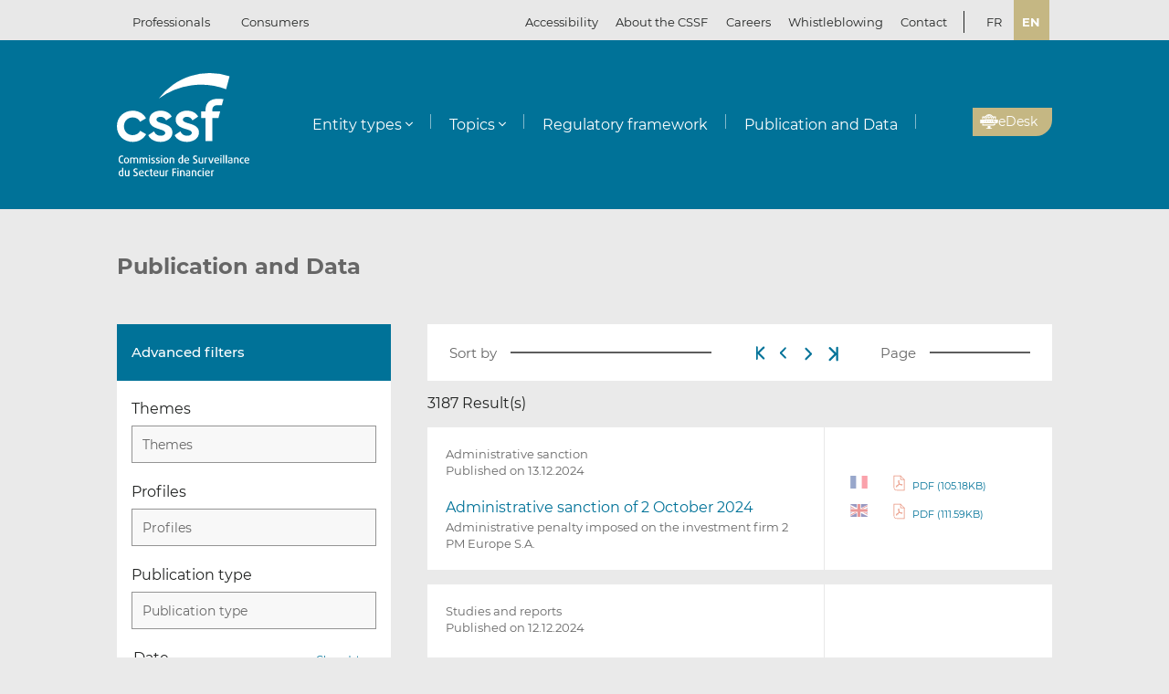

--- FILE ---
content_type: text/html; charset=UTF-8
request_url: https://www.cssf.lu/en/publication-data/page/23/
body_size: 30347
content:
<!doctype html>
<html lang="en-GB">
  <head>
  <meta charset="utf-8">
  <meta http-equiv="x-ua-compatible" content="ie=edge">
  <meta name="viewport" content="width=device-width, initial-scale=1, shrink-to-fit=no">
  <meta name="format-detection" content="telephone=no"/>
  <title>Publication and Data &#8211; 3187 Result(s) &#8211; Page 23 &#8211; CSSF</title>
<meta name='robots' content='max-image-preview:large' />
	<style>img:is([sizes="auto" i], [sizes^="auto," i]) { contain-intrinsic-size: 3000px 1500px }</style>
	<link rel="preconnect" href="https://webstatistics.apps.cssf.lu"><meta name="Description" content="The Commission de Surveillance du Secteur Financier is a public institution which supervises the professionals and products of the Luxembourg financial sector."><style id='classic-theme-styles-inline-css' type='text/css'>
/*! This file is auto-generated */
.wp-block-button__link{color:#fff;background-color:#32373c;border-radius:9999px;box-shadow:none;text-decoration:none;padding:calc(.667em + 2px) calc(1.333em + 2px);font-size:1.125em}.wp-block-file__button{background:#32373c;color:#fff;text-decoration:none}
</style>
<style id='global-styles-inline-css' type='text/css'>
:root{--wp--preset--aspect-ratio--square: 1;--wp--preset--aspect-ratio--4-3: 4/3;--wp--preset--aspect-ratio--3-4: 3/4;--wp--preset--aspect-ratio--3-2: 3/2;--wp--preset--aspect-ratio--2-3: 2/3;--wp--preset--aspect-ratio--16-9: 16/9;--wp--preset--aspect-ratio--9-16: 9/16;--wp--preset--color--black: #000000;--wp--preset--color--cyan-bluish-gray: #abb8c3;--wp--preset--color--white: #ffffff;--wp--preset--color--pale-pink: #f78da7;--wp--preset--color--vivid-red: #cf2e2e;--wp--preset--color--luminous-vivid-orange: #ff6900;--wp--preset--color--luminous-vivid-amber: #fcb900;--wp--preset--color--light-green-cyan: #7bdcb5;--wp--preset--color--vivid-green-cyan: #00d084;--wp--preset--color--pale-cyan-blue: #8ed1fc;--wp--preset--color--vivid-cyan-blue: #0693e3;--wp--preset--color--vivid-purple: #9b51e0;--wp--preset--gradient--vivid-cyan-blue-to-vivid-purple: linear-gradient(135deg,rgba(6,147,227,1) 0%,rgb(155,81,224) 100%);--wp--preset--gradient--light-green-cyan-to-vivid-green-cyan: linear-gradient(135deg,rgb(122,220,180) 0%,rgb(0,208,130) 100%);--wp--preset--gradient--luminous-vivid-amber-to-luminous-vivid-orange: linear-gradient(135deg,rgba(252,185,0,1) 0%,rgba(255,105,0,1) 100%);--wp--preset--gradient--luminous-vivid-orange-to-vivid-red: linear-gradient(135deg,rgba(255,105,0,1) 0%,rgb(207,46,46) 100%);--wp--preset--gradient--very-light-gray-to-cyan-bluish-gray: linear-gradient(135deg,rgb(238,238,238) 0%,rgb(169,184,195) 100%);--wp--preset--gradient--cool-to-warm-spectrum: linear-gradient(135deg,rgb(74,234,220) 0%,rgb(151,120,209) 20%,rgb(207,42,186) 40%,rgb(238,44,130) 60%,rgb(251,105,98) 80%,rgb(254,248,76) 100%);--wp--preset--gradient--blush-light-purple: linear-gradient(135deg,rgb(255,206,236) 0%,rgb(152,150,240) 100%);--wp--preset--gradient--blush-bordeaux: linear-gradient(135deg,rgb(254,205,165) 0%,rgb(254,45,45) 50%,rgb(107,0,62) 100%);--wp--preset--gradient--luminous-dusk: linear-gradient(135deg,rgb(255,203,112) 0%,rgb(199,81,192) 50%,rgb(65,88,208) 100%);--wp--preset--gradient--pale-ocean: linear-gradient(135deg,rgb(255,245,203) 0%,rgb(182,227,212) 50%,rgb(51,167,181) 100%);--wp--preset--gradient--electric-grass: linear-gradient(135deg,rgb(202,248,128) 0%,rgb(113,206,126) 100%);--wp--preset--gradient--midnight: linear-gradient(135deg,rgb(2,3,129) 0%,rgb(40,116,252) 100%);--wp--preset--font-size--small: 13px;--wp--preset--font-size--medium: 20px;--wp--preset--font-size--large: 36px;--wp--preset--font-size--x-large: 42px;--wp--preset--spacing--20: 0.44rem;--wp--preset--spacing--30: 0.67rem;--wp--preset--spacing--40: 1rem;--wp--preset--spacing--50: 1.5rem;--wp--preset--spacing--60: 2.25rem;--wp--preset--spacing--70: 3.38rem;--wp--preset--spacing--80: 5.06rem;--wp--preset--shadow--natural: 6px 6px 9px rgba(0, 0, 0, 0.2);--wp--preset--shadow--deep: 12px 12px 50px rgba(0, 0, 0, 0.4);--wp--preset--shadow--sharp: 6px 6px 0px rgba(0, 0, 0, 0.2);--wp--preset--shadow--outlined: 6px 6px 0px -3px rgba(255, 255, 255, 1), 6px 6px rgba(0, 0, 0, 1);--wp--preset--shadow--crisp: 6px 6px 0px rgba(0, 0, 0, 1);}:where(.is-layout-flex){gap: 0.5em;}:where(.is-layout-grid){gap: 0.5em;}body .is-layout-flex{display: flex;}.is-layout-flex{flex-wrap: wrap;align-items: center;}.is-layout-flex > :is(*, div){margin: 0;}body .is-layout-grid{display: grid;}.is-layout-grid > :is(*, div){margin: 0;}:where(.wp-block-columns.is-layout-flex){gap: 2em;}:where(.wp-block-columns.is-layout-grid){gap: 2em;}:where(.wp-block-post-template.is-layout-flex){gap: 1.25em;}:where(.wp-block-post-template.is-layout-grid){gap: 1.25em;}.has-black-color{color: var(--wp--preset--color--black) !important;}.has-cyan-bluish-gray-color{color: var(--wp--preset--color--cyan-bluish-gray) !important;}.has-white-color{color: var(--wp--preset--color--white) !important;}.has-pale-pink-color{color: var(--wp--preset--color--pale-pink) !important;}.has-vivid-red-color{color: var(--wp--preset--color--vivid-red) !important;}.has-luminous-vivid-orange-color{color: var(--wp--preset--color--luminous-vivid-orange) !important;}.has-luminous-vivid-amber-color{color: var(--wp--preset--color--luminous-vivid-amber) !important;}.has-light-green-cyan-color{color: var(--wp--preset--color--light-green-cyan) !important;}.has-vivid-green-cyan-color{color: var(--wp--preset--color--vivid-green-cyan) !important;}.has-pale-cyan-blue-color{color: var(--wp--preset--color--pale-cyan-blue) !important;}.has-vivid-cyan-blue-color{color: var(--wp--preset--color--vivid-cyan-blue) !important;}.has-vivid-purple-color{color: var(--wp--preset--color--vivid-purple) !important;}.has-black-background-color{background-color: var(--wp--preset--color--black) !important;}.has-cyan-bluish-gray-background-color{background-color: var(--wp--preset--color--cyan-bluish-gray) !important;}.has-white-background-color{background-color: var(--wp--preset--color--white) !important;}.has-pale-pink-background-color{background-color: var(--wp--preset--color--pale-pink) !important;}.has-vivid-red-background-color{background-color: var(--wp--preset--color--vivid-red) !important;}.has-luminous-vivid-orange-background-color{background-color: var(--wp--preset--color--luminous-vivid-orange) !important;}.has-luminous-vivid-amber-background-color{background-color: var(--wp--preset--color--luminous-vivid-amber) !important;}.has-light-green-cyan-background-color{background-color: var(--wp--preset--color--light-green-cyan) !important;}.has-vivid-green-cyan-background-color{background-color: var(--wp--preset--color--vivid-green-cyan) !important;}.has-pale-cyan-blue-background-color{background-color: var(--wp--preset--color--pale-cyan-blue) !important;}.has-vivid-cyan-blue-background-color{background-color: var(--wp--preset--color--vivid-cyan-blue) !important;}.has-vivid-purple-background-color{background-color: var(--wp--preset--color--vivid-purple) !important;}.has-black-border-color{border-color: var(--wp--preset--color--black) !important;}.has-cyan-bluish-gray-border-color{border-color: var(--wp--preset--color--cyan-bluish-gray) !important;}.has-white-border-color{border-color: var(--wp--preset--color--white) !important;}.has-pale-pink-border-color{border-color: var(--wp--preset--color--pale-pink) !important;}.has-vivid-red-border-color{border-color: var(--wp--preset--color--vivid-red) !important;}.has-luminous-vivid-orange-border-color{border-color: var(--wp--preset--color--luminous-vivid-orange) !important;}.has-luminous-vivid-amber-border-color{border-color: var(--wp--preset--color--luminous-vivid-amber) !important;}.has-light-green-cyan-border-color{border-color: var(--wp--preset--color--light-green-cyan) !important;}.has-vivid-green-cyan-border-color{border-color: var(--wp--preset--color--vivid-green-cyan) !important;}.has-pale-cyan-blue-border-color{border-color: var(--wp--preset--color--pale-cyan-blue) !important;}.has-vivid-cyan-blue-border-color{border-color: var(--wp--preset--color--vivid-cyan-blue) !important;}.has-vivid-purple-border-color{border-color: var(--wp--preset--color--vivid-purple) !important;}.has-vivid-cyan-blue-to-vivid-purple-gradient-background{background: var(--wp--preset--gradient--vivid-cyan-blue-to-vivid-purple) !important;}.has-light-green-cyan-to-vivid-green-cyan-gradient-background{background: var(--wp--preset--gradient--light-green-cyan-to-vivid-green-cyan) !important;}.has-luminous-vivid-amber-to-luminous-vivid-orange-gradient-background{background: var(--wp--preset--gradient--luminous-vivid-amber-to-luminous-vivid-orange) !important;}.has-luminous-vivid-orange-to-vivid-red-gradient-background{background: var(--wp--preset--gradient--luminous-vivid-orange-to-vivid-red) !important;}.has-very-light-gray-to-cyan-bluish-gray-gradient-background{background: var(--wp--preset--gradient--very-light-gray-to-cyan-bluish-gray) !important;}.has-cool-to-warm-spectrum-gradient-background{background: var(--wp--preset--gradient--cool-to-warm-spectrum) !important;}.has-blush-light-purple-gradient-background{background: var(--wp--preset--gradient--blush-light-purple) !important;}.has-blush-bordeaux-gradient-background{background: var(--wp--preset--gradient--blush-bordeaux) !important;}.has-luminous-dusk-gradient-background{background: var(--wp--preset--gradient--luminous-dusk) !important;}.has-pale-ocean-gradient-background{background: var(--wp--preset--gradient--pale-ocean) !important;}.has-electric-grass-gradient-background{background: var(--wp--preset--gradient--electric-grass) !important;}.has-midnight-gradient-background{background: var(--wp--preset--gradient--midnight) !important;}.has-small-font-size{font-size: var(--wp--preset--font-size--small) !important;}.has-medium-font-size{font-size: var(--wp--preset--font-size--medium) !important;}.has-large-font-size{font-size: var(--wp--preset--font-size--large) !important;}.has-x-large-font-size{font-size: var(--wp--preset--font-size--x-large) !important;}
:where(.wp-block-post-template.is-layout-flex){gap: 1.25em;}:where(.wp-block-post-template.is-layout-grid){gap: 1.25em;}
:where(.wp-block-columns.is-layout-flex){gap: 2em;}:where(.wp-block-columns.is-layout-grid){gap: 2em;}
:root :where(.wp-block-pullquote){font-size: 1.5em;line-height: 1.6;}
</style>
<link rel='stylesheet' id='cssf/cookie-consent-css' href='/wp-content/plugins/cssf-cookie-consent/cookie-consent.css' type='text/css' media='all' />
<link rel='stylesheet' id='sage/main.css-css' href='/wp-content/themes/cssf/dist/styles/main_011e43b9.css' type='text/css' media='all' />
<link rel='stylesheet' id='print.css-css' href='/wp-content/themes/cssf/dist/styles/print_011e43b9.css' type='text/css' media='print' />
<script type="text/javascript" src="/wp-includes/js/jquery/jquery.min.js?ver=f6e10" id="jquery-core-js"></script>
<script type="text/javascript" src="/wp-includes/js/jquery/jquery-migrate.min.js?ver=61ca6" id="jquery-migrate-js"></script>
<link rel="canonical" href="https://www.cssf.lu/en/publication-data/" />
<link rel="alternate" title="oEmbed (JSON)" type="application/json+oembed" href="https://www.cssf.lu/wp-json/oembed/1.0/embed?url=https%3A%2F%2Fwww.cssf.lu%2Fen%2Fpublication-data%2F" />
<link rel="alternate" title="oEmbed (XML)" type="text/xml+oembed" href="https://www.cssf.lu/wp-json/oembed/1.0/embed?url=https%3A%2F%2Fwww.cssf.lu%2Fen%2Fpublication-data%2F&#038;format=xml" />
<script type="text/javascript">(()=>{var o,c=document.cookie.match("(^|[^;]+)\\s*cssf_cookies\\s*=\\s*([^;]+)"),s=c?decodeURIComponent(c.pop()):"";try{o=JSON.parse(s)}catch(c){o=!1}window.cssf_cookies=!1!==o?o:{}})();</script><link rel="preload" href="/wp-content/themes/cssf/dist/fonts/Montserrat-BoldItalic_bcc7a47b.woff2" as="font" crossorigin><link rel="preload" href="/wp-content/themes/cssf/dist/fonts/Montserrat-Bold_1eaf5953.woff2" as="font" crossorigin><link rel="preload" href="/wp-content/themes/cssf/dist/fonts/Montserrat-Italic_82168e0b.woff2" as="font" crossorigin><link rel="preload" href="/wp-content/themes/cssf/dist/fonts/Montserrat-Medium_4193cb37.woff2" as="font" crossorigin><link rel="preload" href="/wp-content/themes/cssf/dist/fonts/Montserrat-Regular_6c880721.woff2" as="font" crossorigin><link rel="preload" href="/wp-content/themes/cssf/dist/fonts/Montserrat-SemiBold_c74260cd.woff2" as="font" crossorigin>    <script type="text/javascript">
      var _paq = window._paq || [];
      if (window.cssf_cookies == undefined || window.cssf_cookies.performance != true) {
          _paq.push(['disableCookies']);
      }
      /* tracker methods like "setCustomDimension" should be called before "trackPageView" */
      _paq.push(['trackPageView']);
      _paq.push(['enableLinkTracking']);
      (function() {
        var u="https://webstatistics.apps.cssf.lu/";
        _paq.push(['setTrackerUrl', u+'matomo.php']);
        _paq.push(['setSiteId', '5']);
        var d=document, g=d.createElement('script'), s=d.getElementsByTagName('script')[0];
        g.type='text/javascript'; g.async=true; g.defer=true; g.src=u+'matomo.js'; s.parentNode.insertBefore(g,s);
      })();
    </script><link rel="icon" href="/wp-content/uploads/cropped-favicon-32x32.png" sizes="32x32" />
<link rel="icon" href="/wp-content/uploads/cropped-favicon-192x192.png" sizes="192x192" />
<link rel="apple-touch-icon" href="/wp-content/uploads/cropped-favicon-180x180.png" />
<meta name="msapplication-TileImage" content="/wp-content/uploads/cropped-favicon-270x270.png" />
</head>
  <body class="paged wp-singular page-template page-template-template-library-page-v2 template-library-page-v2 page page-id-37824 paged-23 page-paged-23 wp-theme-cssfresources publication-data app-data index-data singular-data page-data page-37824-data page-publication-data-data template-library-page-v2-data">
    <div class="overlay" id="overlay" role="presentation"></div>

<div class="search-form-dialog" style="display: none" role="dialog" aria-modal="true" aria-labelledby="search-form-dialog" tabindex="-1">
  <span id="search-form-dialog" class="screen-reader-text"></span>
  <form role="search" method="get" id="search-form-impl" action="/en/">
    <button class="close-tool" type="button">
      <span class="screen-reader-text">Close</span>
    </button>
          <div class="overlay-profiles profile-switcher">
        <ul>
                      <li>
              <button
                type="button"
                data-slug="professionals"
                                              >Professionals</button>
          </li>
                      <li>
              <button
                type="button"
                data-slug="consumers"
                                              >Consumers</button>
          </li>
                  </ul>
      </div>
    
    <div class="overlay-container search-in-title" role="heading" aria-level="2">Search in:</div>

    <div class="search-form-input-container">
      <label style="flex:1">
        <span id="search-form-dialog-search-field-label" class="screen-reader-text" aria-live="assertive" data-required-message="This field is required">Search for information (3 characters minimum)</span>
        <input type="search" class="search-form__field" id="search-input" pattern=".{3,}" required
               title="Search for information (3 characters minimum)"
               placeholder="Search for information (3 characters minimum)"
               name="s" aria-labelledby="search-form-dialog-search-field-label">
      </label>
      <button class="search-submit-transparent">
        <span class="screen-reader-text">Search</span>
        <i class="far fa-search"></i>
      </button>
    </div>

    <div class="search-library-options" role="radiogroup" aria-label="Search in:">
      
      <label class="search-library-options__option checked">
        <input type="radio" name="search-option" aria-labelledby="all-content-option" data-target="/en/" data-search-param="s" checked="checked">
        <span id="all-content-option" class="search-library-options__content">
          <svg aria-hidden="true" xmlns="http://www.w3.org/2000/svg" width="100" height="67" viewbox="0 0 100 67"><defs><clipPath id="search-all-a"><path fill="none" d="M0 0h47v47H0z"/></clipPath></defs><g><g clip-path="url(#search-all-a)"><path d="M39.943 47.047H-.047V0H47v39.99a7.057 7.057 0 01-7.057 7.057" class="main-color" fill="#b6ada5"/><path d="M39.616 36.463l-16.048-16.52 2.738-2.809 1.554 1.595 3.008-3.009-8.646-8.857-2.949 3.009 1.545 1.595-8.55 8.666-1.55-1.595-2.8 2.869 8.626 8.847 2.8-2.859-1.545-1.545 2.758-2.828 16.049 16.52a2.086 2.086 0 002.95.059l.059-.059a2.156 2.156 0 00.622-1.535 2.206 2.206 0 00-.622-1.545m-32.9.692h12.453v3.019H6.716z" fill="#fff"/></g><g><g clip-path="url(#a)" transform="translate(53 20)"><path d="M39.95 47H0V0h47v39.95A7.05 7.05 0 0139.95 47" class="main-color" fill="#b6ada5"/><path fill="#fff" d="M6.709 6.889H35.08v3.016H6.709z"/><path fill="#fff" d="M37.576 6.889h3.956v3.016h-3.956z"/><path fill="#fff" d="M6.709 14.446H35.08v3.016H6.709z"/><path fill="#fff" d="M37.576 14.446h3.956v3.016h-3.956z"/><path fill="#fff" d="M6.709 22.004H35.08v3.016H6.709z"/><path fill="#fff" d="M37.576 22.004h3.956v3.016h-3.956z"/><path fill="#fff" d="M6.709 29.561H35.08v3.016H6.709z"/><path fill="#fff" d="M37.576 29.561h3.956v3.016h-3.956z"/><path fill="#fff" d="M6.797 37.118h28.371v3.016H6.797z"/><path fill="#fff" d="M37.576 37.118h3.956v3.016h-3.956z"/></g></g></g></svg>
          <span>All content</span>
        </span>
      </label>

              <label class="search-library-options__option">
          <input aria-labelledby="regulatory-framework-option" type="radio" name="search-option" data-target="/en/regulatory-framework/" data-search-param="keyword">
          <span id="regulatory-framework-option" class="search-library-options__content">
            <svg aria-hidden="true" xmlns="http://www.w3.org/2000/svg" width="67" height="67" viewBox="0 0 67 67"><defs><clipPath id="search-regulatory-framework-icon-clip"><path transform="translate(.066)" fill="none" d="M0 0h67v67H0z"/></clipPath></defs><g><g clip-path="url(#search-regulatory-framework-icon-clip)" transform="translate(-.066)"><path d="M57.006 67.066H0V0h67.066v57.006a10.06 10.06 0 01-10.06 10.06" class="main-color" fill="#b6ada5"/><path d="M56.54 51.979l-22.878-23.55 3.9-4 2.216 2.274 4.29-4.29L31.746 9.784l-4.2 4.29 2.2 2.274-12.184 12.353-2.216-2.274-3.99 4.09 12.3 12.611 3.989-4.075-2.2-2.2 3.932-4.032 22.878 23.55a2.974 2.974 0 004.205.085c.029-.028.057-.056.085-.085a3.073 3.073 0 00.886-2.188 3.145 3.145 0 00-.886-2.2m-46.9.987h17.74v4.3H9.64z" fill="#fff"/></g></g></svg>
            <span>Regulatory framework</span>
          </span>
        </label>
      
              <label class="search-library-options__option">
          <input type="radio" name="search-option" data-target="/en/publication-data/" data-search-param="keyword">
          <span class="search-library-options__content">
            <svg xmlns="http://www.w3.org/2000/svg" width="67" height="67" aria-hidden="true"><defs><clipPath id="search-publications-icon-clip"><path fill="none" d="M0 0h67v67H0z"/></clipPath></defs><g clip-path="url(#search-publications-icon-clip)"><path fill="#b6ada5" d="M56.95 67H0V0h67v56.95A10.05 10.05 0 0 1 56.95 67" class="main-color"/><path fill="#fff" d="M9.565 9.82h40.444v4.3H9.565zM53.566 9.82h5.639v4.3h-5.639zM9.565 20.593h40.444v4.299H9.565zM53.566 20.593h5.639v4.299h-5.639zM9.565 31.367h40.444v4.3H9.565zM53.566 31.367h5.639v4.3h-5.639zM9.565 42.14h40.444v4.3H9.565zM53.566 42.14h5.639v4.3h-5.639zM9.689 52.913h40.444v4.3H9.689zM53.566 52.913h5.639v4.3h-5.639z"/></g></svg>
            <span>Publication and data</span>
          </span>
        </label>
      
    </div>

    <div class="direct-links">
      <div class="direct-links-title">
        <i class="fas fa-external-link-alt"></i>
        Direct links
      </div>
      <div class="direct-links-list">
        <div class="loader fa-1x" role="status">
  <i class="far fa-spinner fa-pulse"></i>
  <span class="screen-reader-text">Loading...</span>
</div>
                                          </div>
    </div>

    <div class="search-submit-wrap">
      <input type="submit" class="search-submit" value="Search">
    </div>

  </form>

  <div class="search-entities-link">
    <a href="https://searchentities.apps.cssf.lu/search-entities/search" target="_blank" rel="noopener noreferrer" class="external">
      <div class="svg-icon">
        <svg aria-hidden="true" xmlns="http://www.w3.org/2000/svg" width="67" height="67" viewbox="0 0 67 67"><defs><clipPath id="search-entities-icon-a"><path fill="none" d="M0 0h67v67H0z"/></clipPath></defs><g clip-path="url(#search-entities-icon-a)"><path d="M57.2 66.351H0v-67.3h67.3v57.2a10.1 10.1 0 01-10.1 10.1" class="main-color" fill="#aca39c"/><path d="M54.828 50.907L44.769 39.529a3.194 3.194 0 00-3.266-.955l-1.124-1.28a16.633 16.633 0 10-2.05 1.745l1.134 1.291a3.2 3.2 0 00.516 3.433l10.059 11.378a3.2 3.2 0 104.79-4.234m-39.4-25.306a13.211 13.211 0 1113.214 13.211 13.226 13.226 0 01-13.21-13.211" fill="#fff"/><path d="M28.642 24.44a3.439 3.439 0 10-3.44-3.435 3.439 3.439 0 003.44 3.435" fill="#fff"/><path data-name="Path 122" d="M30.156 25.269h-3a4.346 4.346 0 00-4.29 4.4 4.286 4.286 0 004.265 4.266h7.566V29.81a4.579 4.579 0 00-4.54-4.541" fill="#fff"/></g></svg>
      </div>
      <div class="text">
        <p>Entities</p>
        <p>Access the database</p>
      </div>
    </a>
  </div>
</div>

<div class="cssf-toolbox-dialog overlay-element" id="cssf-toolbox" style="display: none" role="dialog" aria-modal="true" aria-labelledby="toolbox-dialog" tabindex="-1">
  <span id="toolbox-dialog" class="screen-reader-text"></span>
  <button class="close-tool" type="button">
    <span class="screen-reader-text">Close</span>
  </button>
      <div class="overlay-profiles profile-switcher">
      <ul>
                  <li>
            <button
              type="button"
              data-slug="professionals"
                                        >Professionals</button>
        </li>
                  <li>
            <button
              type="button"
              data-slug="consumers"
                                        >Consumers</button>
        </li>
              </ul>
    </div>
  
  <div class="overlay-container overlay-container-toolbox">
    <div class="loader fa-1x" role="status">
  <i class="far fa-spinner fa-pulse"></i>
  <span class="screen-reader-text">Loading...</span>
</div>
                        <ul class="toolbox-elements">
          <li><a
      class="cssf-toolbox-element"
              target="_blank"
        rel="noopener noreferrer"
            href="https://searchentities.apps.cssf.lu/search-entities/search"
            title="Search Entities: Information on the entities authorised in Luxembourg and supervised by the CSSF."
      >
      <img class="svg-icon" aria-hidden="true" alt="Icon for Search Entities" src="/wp-content/uploads/search-entities.svg" width="60" height="60">
      <p>Search Entities</p>
    </a></li>
          <li><a
      class="cssf-toolbox-element"
              target="_blank"
        rel="noopener noreferrer"
            href="https://whistleblowing.apps.cssf.lu/index.html?language=en"
            title="Whistleblowing: Reporting of breaches of financial sector regulations to the CSSF."
      >
      <img class="svg-icon" aria-hidden="true" alt="Icon for Whistleblowing" src="/wp-content/uploads/whistle-blowing.svg" width="60" height="60">
      <p>Whistleblowing</p>
    </a></li>
          <li><a
      class="cssf-toolbox-element"
              target="_blank"
        rel="noopener noreferrer"
            href="https://reclamations.apps.cssf.lu/index.html?language=en"
            title="Customer complaint: Request for out-of-court complaint resolution with the CSSF."
      >
      <img class="svg-icon" aria-hidden="true" alt="Icon for Customer complaint" src="/wp-content/uploads/customer-complaints.svg" width="60" height="60">
      <p>Customer complaint</p>
    </a></li>
          <li><a
      class="cssf-toolbox-element"
              target="_blank"
        rel="noopener noreferrer"
            href="https://audit.apps.cssf.lu/#home"
            title="Public register of the audit profession: Register of all “réviseurs d’entreprises agréés” (approved statutory auditors) and “cabinets de révision agréés” (approved audit firms), including audit firms approved in another Member State."
      >
      <img class="svg-icon" aria-hidden="true" alt="Icon for Public register of the audit profession" src="/wp-content/uploads/public-register.svg" width="60" height="60">
      <p>Public register of the audit profession</p>
    </a></li>
  </ul>
            </div>
</div>
        <header id="top" class="banner" role="banner">
  <a class="screen-reader-text skip-link" href="#content">Skip to content</a>

  <div class="top-bar">
    <div class="container">

      <div class="profile-switcher" data-localized-current-label="Current profile">
    <ul aria-label="User profile selector">
              <li>
          <button
            data-slug="professionals"
                                  >Professionals</button>
      </li>
              <li>
          <button
            data-slug="consumers"
                                  >Consumers</button>
      </li>
          </ul>
    <div class="loader fa-1x" role="status">
  <i class="far fa-spinner fa-pulse"></i>
  <span class="screen-reader-text">Loading...</span>
</div>
  </div>

      <nav class="nav-top">
        <div class="a11y-popin_block">
  <button class="a11y-popin_toggle" aria-expanded="false" aria-controls="a11y-popin">Accessibility <i class="far fa-angle-down"></i></button>
  <div id="a11y-popin" class="a11y-popin_wrap">
    <button class="a11y-popin_close" type="button">
      <span class="screen-reader-text">Close</span>
    </button>
    <p id="a11y-contrasts" class="a11y-popin_title">Contrasts</p>
    <div class="a11y-popin_button-group a11y-popin_button-group-contrasts" data-button-group="contrasts" data-localized-current-label="active button">
      <button class="a11y-popin_button" type="button" data-value="default" title="Default" aria-describedby="a11y-contrasts">Default</button>
      <button class="a11y-popin_button" type="button" data-value="increased" title="Increased" aria-describedby="a11y-contrasts">Increased</button>
    </div>
  </div>
</div>

        <div class="menu-top-menu-en-container"><ul id="menu-top-menu-en" class="nav" role="menubar" aria-label="Top menu"><li id="menu-item-46547" class="menu-item menu-item-type-post_type menu-item-object-page menu-item-46547" role="none"><a href="/en/about-the-cssf/" role="menuitem">About the CSSF</a></li>
<li id="menu-item-29456" class="menu-item menu-item-type-custom menu-item-object-custom menu-item-29456" role="none"><a target="_blank" href="https://careers.cssf.lu/en/home/" role="menuitem">Careers</a></li>
<li id="menu-item-83059" class="menu-item menu-item-type-custom menu-item-object-custom menu-item-83059" role="none"><a href="/en/whistleblower-protection/" lang="en" role="menuitem">Whistleblowing</a></li>
<li id="menu-item-29" class="menu-item menu-item-type-post_type menu-item-object-page menu-item-29" role="none"><a href="/en/contacts/" role="menuitem">Contact</a></li>
</ul></div>
                  <ul class="lang-switch" aria-label="Language selector" data-localized-current-label="Current language">
            	<li class="lang-item lang-item-184 lang-item-fr lang-item-first"><a lang="fr-FR" hreflang="fr-FR" href="/fr/publications-donnees/">fr</a></li>
	<li class="lang-item lang-item-181 lang-item-en current-lang"><a lang="en-GB" hreflang="en-GB" href="/" aria-current="true">en</a></li>
	<li class="lang-item lang-item-334 lang-item-de"><a lang="de-DE" hreflang="de-DE" href="/de/veroeffentlichungen-und-daten/">de</a></li>
          </ul>
              </nav>
    </div>
  </div> 

  <div class="fixed-top-bar" id="fixed-top-bar">
    <div class="top-bar">
      <div class="container">
        <div class="profile-switcher" data-localized-current-label="Current profile">
    <ul aria-label="User profile selector">
              <li>
          <button
            data-slug="professionals"
                                  >Professionals</button>
      </li>
              <li>
          <button
            data-slug="consumers"
                                  >Consumers</button>
      </li>
          </ul>
    <div class="loader fa-1x" role="status">
  <i class="far fa-spinner fa-pulse"></i>
  <span class="screen-reader-text">Loading...</span>
</div>
  </div>

        <div class="fixed-tools">
          <a href="#s" class="search-toggle fixed-tool" role="button" title="Search for information"><i class="far fa-search"></i></a>

          <a href="#s" class="toolbox-toggle fixed-tool" role="button" title="Open the CSSF toolbox"><i class="fas fa-tools"></i></a>
          <a href="/en/"><img src="/wp-content/themes/cssf/dist/images/cssf-logo-gray_120cb480.svg" alt="CSSF Logo" width="69" height="20"></a>
        </div>

      </div>
    </div>
  </div>

  <div class="main-header">
    <div class="container">
      <a class="brand" href="/en/"><img src="/wp-content/themes/cssf/dist/images/cssf-logo-white_0766d405.svg" alt="CSSF Commission de Surveillance du Secteur Financier" width="120" height="93">
      <img class="brand print-only" src="/wp-content/themes/cssf/dist/images/cssf-logo-blue_f6d9b0e1.svg" alt="" width="120" height="93"></a>

      <nav class="nav-primary" aria-label="Main menu">

                  <div class="nav-primary__wrapper">
            <div class="nav-primary__wrapper"><button class="nav-primary__toggle nav-primary__toggle--close" aria-label="Close menu"><i class="far fa-times"></i></button><ul id="menu-main-menu-professionals-en" class="nav" role="menubar"><li id="menu-item-31" class="menu-item menu-item-type-custom menu-item-object-custom menu-item-has-children menu-item-31" role="none"><a href="#" role="button" aria-haspopup="menu">Entity types</a>
<ul class="sub-menu" role="menu">
	<li id="menu-item-1534" class="menu-item menu-item-type-post_type menu-item-object-page menu-item-1534" role="none"><a href="/en/central-securities-depositories/" role="menuitem">Central Securities Depositories (CSDs)</a></li>
	<li id="menu-item-209" class="menu-item menu-item-type-post_type menu-item-object-page menu-item-209" role="none"><a href="/en/credit-institutions/" role="menuitem">Credit institutions</a></li>
	<li id="menu-item-103330" class="menu-item menu-item-type-post_type menu-item-object-page menu-item-103330" role="none"><a href="/en/credit-servicers/" role="menuitem">Credit servicers</a></li>
	<li id="menu-item-57205" class="menu-item menu-item-type-post_type menu-item-object-page menu-item-57205" role="none"><a href="/en/crowdfunding-service-providers/" role="menuitem">Crowdfunding service providers</a></li>
	<li id="menu-item-109255" class="menu-item menu-item-type-post_type menu-item-object-page menu-item-109255" role="none"><a href="/en/crypto-assets-service-providers-casp/" role="menuitem">Crypto-Assets Service Providers (CASPs)</a></li>
	<li id="menu-item-5215" class="menu-item menu-item-type-post_type menu-item-object-page menu-item-5215" role="none"><a href="/en/data-reporting-service-provider/" role="menuitem">Data Reporting Service Providers (DRSPs)</a></li>
	<li id="menu-item-105" class="menu-item menu-item-type-post_type menu-item-object-page menu-item-105" role="none"><a href="/en/investment-firms/" role="menuitem">Investment firms</a></li>
	<li id="menu-item-107737" class="menu-item menu-item-type-post_type menu-item-object-page menu-item-107737" role="none"><a href="/en/investment-vehicles-and-investment-fund-managers/" role="menuitem">Investment vehicles and investment fund managers</a></li>
	<li id="menu-item-111564" class="menu-item menu-item-type-post_type menu-item-object-page menu-item-111564" role="none"><a href="/en/issuers-of-tokens/" role="menuitem">Issuers of Tokens</a></li>
	<li id="menu-item-2018" class="menu-item menu-item-type-post_type menu-item-object-page menu-item-2018" role="none"><a href="/en/mortgage-credit-intermediaries/" role="menuitem">Mortgage credit intermediaries</a></li>
	<li id="menu-item-1160" class="menu-item menu-item-type-post_type menu-item-object-page menu-item-1160" role="none"><a href="/en/payment-institutions-electronic-money-institutions-aisp/" role="menuitem">Payment institutions/electronic money institutions/AISPs</a></li>
	<li id="menu-item-106" class="menu-item menu-item-type-post_type menu-item-object-page menu-item-106" role="none"><a href="/en/public-oversight-of-the-audit-profession/" role="menuitem">Public Oversight of the Audit Profession</a></li>
	<li id="menu-item-720" class="menu-item menu-item-type-post_type menu-item-object-page menu-item-720" role="none"><a href="/en/specialised-pfs/" role="menuitem">Specialised PFS</a></li>
	<li id="menu-item-719" class="menu-item menu-item-type-post_type menu-item-object-page menu-item-719" role="none"><a href="/en/support-pfs/" role="menuitem">Support PFS</a></li>
	<li id="menu-item-19975" class="menu-item menu-item-type-post_type menu-item-object-page menu-item-19975" role="none"><a href="/en/virtual-asset-service-provider/" role="menuitem">Virtual Asset Service Providers (VASPs)</a></li>
</ul>
</li>
<li id="menu-item-88778" class="menu-item menu-item-type-custom menu-item-object-custom menu-item-has-children menu-item-88778" role="none"><a href="https://www.cssf.lu/en/markets/" role="button" aria-haspopup="menu">Topics</a>
<ul class="sub-menu" role="menu">
	<li id="menu-item-88779" class="menu-item menu-item-type-post_type menu-item-object-page menu-item-88779" role="none"><a href="/en/benchmarks/" role="menuitem">Benchmarks</a></li>
	<li id="menu-item-94404" class="menu-item menu-item-type-post_type menu-item-object-page menu-item-94404" role="none"><a href="/en/corporate-sustainability-reporting-directive-csrd/" role="menuitem">Corporate Sustainability Reporting Directive (CSRD)</a></li>
	<li id="menu-item-88780" class="menu-item menu-item-type-post_type menu-item-object-page menu-item-88780" role="none"><a href="/en/enforcement-of-financial-information/" role="menuitem">Enforcement of Issuer Disclosure</a></li>
	<li id="menu-item-107845" class="menu-item menu-item-type-post_type menu-item-object-page menu-item-107845" role="none"><a href="/en/european-green-bonds-and-other-sustainable-bonds/" role="menuitem">European Green Bonds and other sustainable bonds</a></li>
	<li id="menu-item-88781" class="menu-item menu-item-type-post_type menu-item-object-page menu-item-88781" role="none"><a href="/en/emir-regulation/" role="menuitem">European Market Infrastructure Regulation (EMIR)</a></li>
	<li id="menu-item-113066" class="menu-item menu-item-type-post_type menu-item-object-page menu-item-113066" role="none"><a href="/en/ict-and-cyber-risk-for-dora-entities/" role="menuitem">ICT and cyber risk – for DORA entities</a></li>
	<li id="menu-item-88782" class="menu-item menu-item-type-post_type menu-item-object-page menu-item-88782" role="none"><a href="/en/information-requirements-issuers-of-securities/" role="menuitem">Information requirements for issuers of securities</a></li>
	<li id="menu-item-88783" class="menu-item menu-item-type-post_type menu-item-object-page menu-item-88783" role="none"><a href="/en/markets-in-crypto-assets-mica-micar/" role="menuitem">Markets in Crypto-Assets (MiCA/MiCAR)</a></li>
	<li id="menu-item-88784" class="menu-item menu-item-type-post_type menu-item-object-page menu-item-88784" role="none"><a href="/en/markets-financial-instruments-mifid-ii-mifir/" role="menuitem">Markets in Financial Instruments (MiFID II/MiFIR)</a></li>
	<li id="menu-item-88785" class="menu-item menu-item-type-post_type menu-item-object-page menu-item-88785" role="none"><a href="/en/market-abuse/" role="menuitem">Market abuse</a></li>
	<li id="menu-item-88786" class="menu-item menu-item-type-post_type menu-item-object-page menu-item-88786" role="none"><a href="/en/prospectus/" role="menuitem">Prospectus</a></li>
	<li id="menu-item-88787" class="menu-item menu-item-type-post_type menu-item-object-page menu-item-88787" role="none"><a href="/en/securities-financing-transaction-regulation-sftr/" role="menuitem">Securities Financing Transaction Regulation (SFTR)</a></li>
	<li id="menu-item-88788" class="menu-item menu-item-type-post_type menu-item-object-page menu-item-88788" role="none"><a href="/en/short-selling/" role="menuitem">Short Selling (SSR)</a></li>
	<li id="menu-item-88789" class="menu-item menu-item-type-post_type menu-item-object-page menu-item-88789" role="none"><a href="/en/squeeze-out-and-sell-out/" role="menuitem">Squeeze-out and sell-out</a></li>
	<li id="menu-item-88790" class="menu-item menu-item-type-post_type menu-item-object-page menu-item-88790" role="none"><a href="/en/takeover-bids/" role="menuitem">Takeover bids</a></li>
</ul>
</li>
<li id="menu-item-37852" class="menu-item menu-item-type-post_type menu-item-object-page menu-item-37852" role="none"><a href="/en/regulatory-framework/" role="menuitem">Regulatory framework</a></li>
<li id="menu-item-37853" class="menu-item menu-item-type-post_type menu-item-object-page menu-item-37853" role="none"><a href="/en/publication-data/" role="menuitem">Publication and Data</a></li>
</ul></div>
          </div>
        
        <div class="cssf-menu-buttons">

          <button class="search-toggle tools" aria-label="Search for information"><i class="far fa-search"></i></button>

          <button class="toolbox-toggle tools" aria-label="Open the CSSF toolbox"><i class="fas fa-tools"></i></button>

          <div id="cssf-toolbox-tooltip" class="cssf-toolbox-tooltip show" role="tooltip" data-popper-placement="bottom-end">
            <div class="cssf-toolbox-tooltip-title">
              CSSF Search & Toolbox
            </div>
            <div class="cssf-toolbox-tooltip-content">
              Open the search
              <i class="far fa-search"></i>
              or access the CSSF tools and applications
              <i class="fas fa-tools"></i>
            </div>
            <div class="cssf-toolbox-tooltip-arrow" data-popper-arrow=""></div>
          </div>

        </div>

        <a href="https://edesk.apps.cssf.lu/edesk-dashboard/homepage?lng=en" target="_blank" class="edesk-button-link" title="eDesk">
          <svg class="icon edesk-icon" aria-hidden="true" xmlns="http://www.w3.org/2000/svg" xml:space="preserve" x="0" y="0" style="enable-background:new 0 0 200.2 174.1" version="1.1" viewBox="0 0 200.2 174.1"><style>.st0{fill:transparent}</style><path d="M908.6 387.1v21.5h130.5c13.4 0 24.7-9.1 28-21.5h-17c-3.8 5.2-10 8.6-17 8.6H922.5v-8.6h-13.9zM922.5 313.8h14.8c-1.4 4.7-2.1 9.7-2.1 14.8 0 1.3 0 2.6.2 3.9H1041.5c.1-1.3.2-2.6.2-3.9 0-5.2-.7-10.1-2.1-14.8h14.8v18.7h13.9V301h-34.4c-9.3-15.3-26.2-25.5-45.4-25.5s-36.1 10.2-45.4 25.5h-34.4v31.6h13.9l-.1-18.8zm23.7 13.8c.2-6.2 1.7-12.1 4.2-17.4 3.3.7 6.6 1.4 10 1.9-1.5 5-2.3 10.2-2.4 15.4h-11.8v.1zm19.8 0c.1-4.9.9-9.8 2.5-14.3 5.2.6 10.5.9 15.9 1.1v13.3H966v-.1zm26.4-37.3c5.2 4.2 9.5 9.4 12.6 15.3-4.1.4-8.4.7-12.6.8v-16.1zm-8 0v16c-4.3-.1-8.5-.3-12.6-.7 3-5.9 7.3-11.1 12.6-15.3zm8 37.3v-13.3c5.4-.1 10.7-.5 15.9-1.1 1.5 4.6 2.4 9.4 2.5 14.3h-18.4v.1zm26.4 0c-.1-5.3-.9-10.5-2.4-15.4 3.4-.5 6.7-1.2 10-1.9 2.6 5.3 4.1 11.2 4.2 17.4h-11.8v-.1zm3-24.6c-2.8.6-5.6 1.1-8.4 1.5-2.7-5.7-6.3-11-10.7-15.6 7.7 2.9 14.3 7.8 19.1 14.1zM974 289c-4.4 4.6-8 9.8-10.7 15.5-2.9-.4-5.7-.9-8.4-1.5 4.9-6.3 11.5-11.2 19.1-14zM971 415.3v23.3h-14.9c-1.8 0-3.3 1.5-3.3 3.3s1.5 3.3 3.3 3.3h64.5c1.8 0 3.3-1.5 3.3-3.3s-1.5-3.3-3.3-3.3h-14.9v-23.3H971zM1045 349.1c-3.6 0-6.5 2.9-6.5 6.5s2.9 6.5 6.5 6.5 6.5-2.9 6.5-6.5-3-6.5-6.5-6.5z" class="st0"/><path d="M1068.1 338.5H884.8V381H1078.2c7.6 0 13.8-6.2 13.8-13.8v-28.8l-23.9.1zm-128.6 24.9h-8.7v-8.7h8.7v8.7zm26.6 0h-8.7v-8.7h8.7v8.7zm26.6 0H984v-8.7h8.7v8.7zm26.6 0h-8.7v-8.7h8.7v8.7zM1059 375l-4.7-4.7-4.3-4.3c-1.5.7-3.2 1.1-5 1.1-6.3 0-11.5-5.2-11.5-11.5 0-6.4 5.2-11.5 11.5-11.5 3.8 0 7.2 1.8 9.3 4.7 1.4 1.9 2.3 4.3 2.3 6.8s-.8 4.9-2.3 6.8c-.1.2-.2.3-.3.4l.3.3 8.3 8.3-3.6 3.6z" class="st0"/><path d="M25.5 112v20.1h121.9c12.5 0 23.1-8.5 26.2-20.1h-15.9c-3.6 4.9-9.3 8-15.9 8H38.6v-8H25.5zM38.6 43.5h13.8c-1.3 4.4-2 9.1-2 13.9 0 1.2 0 2.4.1 3.6H150c.1-1.2.1-2.4.1-3.6 0-4.8-.7-9.5-2-13.9h13.8V61h13V31.5h-32.1c-8.7-14.3-24.5-23.8-42.4-23.8-18 0-33.7 9.5-42.4 23.8H25.5V61h13l.1-17.5zm22.1 12.9c.1-5.8 1.6-11.3 4-16.3 3.1.7 6.2 1.3 9.3 1.8-1.4 4.6-2.2 9.5-2.3 14.4l-11 .1zm18.4 0c.1-4.6.9-9.1 2.3-13.4 4.9.5 9.8.9 14.9 1v12.4H79.1zm24.7-34.8c4.9 3.9 8.9 8.8 11.8 14.3-3.9.4-7.8.6-11.8.7v-15zm-7.5-.1v15c-4-.1-7.9-.3-11.8-.7 2.9-5.4 7-10.3 11.8-14.3zm7.5 34.9V44c5-.1 10-.4 14.9-1 1.4 4.3 2.2 8.8 2.3 13.4h-17.2zm24.7 0c-.1-4.9-.9-9.8-2.3-14.4 3.2-.5 6.3-1.1 9.3-1.8 2.4 4.9 3.8 10.4 4 16.3l-11-.1zm2.9-23c-2.6.5-5.2 1-7.9 1.4-2.5-5.4-5.8-10.3-10-14.5 7.2 2.6 13.3 7.2 17.9 13.1zM86.6 20.3c-4.1 4.3-7.5 9.2-10 14.5-2.6-.4-5.2-.8-7.8-1.4 4.5-5.9 10.7-10.5 17.8-13.1zM83.9 138.3v21.8h-14c-1.7 0-3.1 1.4-3.1 3.1s1.4 3.1 3.1 3.1h60.3c1.7 0 3.1-1.4 3.1-3.1s-1.4-3.1-3.1-3.1h-13.9v-21.8H83.9zM153 76.5c-3.4 0-6.1 2.7-6.1 6.1s2.7 6.1 6.1 6.1 6.1-2.7 6.1-6.1c0-3.4-2.8-6.1-6.1-6.1z"/><path d="M174.6 66.7H3.3v39.8H184c7.1 0 12.9-5.8 12.9-12.9V66.7h-22.3zM54.4 89.9h-8.1v-8.1h8.1v8.1zm24.9 0h-8.1v-8.1h8.1v8.1zm24.8 0H96v-8.1h8.1v8.1zm24.9 0h-8.1v-8.1h8.1v8.1zm37.1 10.9-4.4-4.4-4-4c-1.4.7-3 1.1-4.6 1.1-5.9 0-10.8-4.8-10.8-10.8 0-5.9 4.8-10.8 10.8-10.8 3.5 0 6.7 1.7 8.7 4.4 1.3 1.8 2.1 4 2.1 6.4s-.8 4.6-2.1 6.4c-.1.1-.2.3-.3.4l.3.3 7.7 7.7-3.4 3.3z"/></svg>          <span>eDesk</span>
        </a>

        <button class="nav-primary__toggle nav-primary__toggle--open" aria-expanded="false" aria-label="Main menu">
          <i class="far fa-bars"></i>
        </button>

      </nav>
    </div>
  </div>

</header>
    <main role="main" class="wrap">
      <div class="content">
        <div id="content" class="main" tabindex="-1">
             
    <div class="mobile-filters__toggle-wrap">

  <button class="mobile-filters__toggle advanced-filters " aria-expanded="false" aria-controls="sidebar-filters">
    <span class="mobile-filters__icon filters-icon">
      <i class="fas fa-filter"></i>
    </span>
    Advanced filters
  </button>

  <button class="mobile-filters__toggle order-by" aria-expanded="false" aria-controls="before-table-order-by">
    <span class="mobile-filters__icon orderby-icon">
      <svg aria-hidden="true" xmlns="http://www.w3.org/2000/svg" width="14.811" height="16.811" viewBox="0 0 14.811 16.811"><g fill="none" stroke="#c5b783" stroke-linecap="round" stroke-width="2"><path d="M5.406 1.406v14"/><path d="M1.406 10.406l4 5"/><path d="M9.406 15.406v-14"/><path d="M13.406 6.406l-4-5"/></g></svg>
    </span>
    Sort by
  </button>

</div>

    <div id="content-library" class="page-container">
      <div class="container">
        <h1 class="main-title">Publication and Data</h1>

        
        
        <div class="library-wrap">

          <div id="sidebar-filters" class="sidebar-filters" tabindex="-1" aria-labelledby="sidebar-filters-title">
                        <div class="sidebar-filters__title">
  <h2 id="sidebar-filters-title">Advanced filters</h2>
  <span class="icon-filter">
    <i class="fas fa-filter"></i>
  </span>
  <button class="icon-close">
    <span class="screen-reader-text">Close</span>
    <i class="far fa-times"></i>
  </button>
</div>

<div class="sidebar-filters__wrap">

      <span class="sidebar-filters__label" id="main-themes">Themes</span>
    <div class="sidebar-filters__tax-selector-wrap">
      <div class="selector-overlay"></div>
      <button class="sidebar-filters__tax-selector-toggle" data-label="Themes"
              aria-expanded="false" aria-controls="content-themes-filters">
        <span class="filters-list">
          <span class="default-label">Themes</span>
        </span>
        <i class="far fa-angle-down"></i>
      </button>
      <div id="content-themes-filters" class="sidebar-filters__tax-selector-inner-wrap" tabindex="-1">
        <ul class="sidebar-filters__tax-selector-list" aria-labelledby="main-themes">
          <li>
                  <label for="content_theme-6896-input" class="filter-checkbox-wrap">
            <input type="checkbox"
                   id="content_theme-6896-input"
                   name="content_theme"
                   aria-labelledby="content_theme-6896"
                   value="6896"
              >
            <span class="icon-and-text">
              <span class="check-icon">
                <span class="check-square"></span>
                <span class="check-mark"></span>
              </span>
              <span id="content_theme-6896">Benchmarks</span>
            </span>
          </label>
      
          </li>
          <li>
                  <label for="content_theme-9257-input" class="filter-checkbox-wrap">
            <input type="checkbox"
                   id="content_theme-9257-input"
                   name="content_theme"
                   aria-labelledby="content_theme-9257"
                   value="9257"
              >
            <span class="icon-and-text">
              <span class="check-icon">
                <span class="check-square"></span>
                <span class="check-mark"></span>
              </span>
              <span id="content_theme-9257">Corporate Sustainability Directive (CSRD)</span>
            </span>
          </label>
      
          </li>
          <li>
                  <label for="content_theme-6901-input" class="filter-checkbox-wrap">
            <input type="checkbox"
                   id="content_theme-6901-input"
                   name="content_theme"
                   aria-labelledby="content_theme-6901"
                   value="6901"
              >
            <span class="icon-and-text">
              <span class="check-icon">
                <span class="check-square"></span>
                <span class="check-mark"></span>
              </span>
              <span id="content_theme-6901">CSSF</span>
            </span>
          </label>
      
          </li>
          <li>
                  <label for="content_theme-9186-input" class="filter-checkbox-wrap">
            <input type="checkbox"
                   id="content_theme-9186-input"
                   name="content_theme"
                   aria-labelledby="content_theme-9186"
                   value="9186"
              >
            <span class="icon-and-text">
              <span class="check-icon">
                <span class="check-square"></span>
                <span class="check-mark"></span>
              </span>
              <span id="content_theme-9186">DORA</span>
            </span>
          </label>
      
          </li>
          <li>
                  <label for="content_theme-6909-input" class="filter-checkbox-wrap">
            <input type="checkbox"
                   id="content_theme-6909-input"
                   name="content_theme"
                   aria-labelledby="content_theme-6909"
                   value="6909"
              >
            <span class="icon-and-text">
              <span class="check-icon">
                <span class="check-square"></span>
                <span class="check-mark"></span>
              </span>
              <span id="content_theme-6909">EMIR</span>
            </span>
          </label>
      
          </li>
          <li>
                  <label for="content_theme-6914-input" class="filter-checkbox-wrap">
            <input type="checkbox"
                   id="content_theme-6914-input"
                   name="content_theme"
                   aria-labelledby="content_theme-6914"
                   value="6914"
              >
            <span class="icon-and-text">
              <span class="check-icon">
                <span class="check-square"></span>
                <span class="check-mark"></span>
              </span>
              <span id="content_theme-6914">Enforcement of issuer disclosure</span>
            </span>
          </label>
      
          </li>
          <li>
                  <label for="content_theme-9756-input" class="filter-checkbox-wrap">
            <input type="checkbox"
                   id="content_theme-9756-input"
                   name="content_theme"
                   aria-labelledby="content_theme-9756"
                   value="9756"
              >
            <span class="icon-and-text">
              <span class="check-icon">
                <span class="check-square"></span>
                <span class="check-mark"></span>
              </span>
              <span id="content_theme-9756">European Green Bonds and other sustainable bonds</span>
            </span>
          </label>
      
          </li>
          <li>
                  <label for="content_theme-6962-input" class="filter-checkbox-wrap">
            <input type="checkbox"
                   id="content_theme-6962-input"
                   name="content_theme"
                   aria-labelledby="content_theme-6962"
                   value="6962"
              >
            <span class="icon-and-text">
              <span class="check-icon">
                <span class="check-square"></span>
                <span class="check-mark"></span>
              </span>
              <span id="content_theme-6962">Financial crime</span>
            </span>
          </label>
      
          </li>
          <li>
                  <label for="content_theme-6919-input" class="filter-checkbox-wrap">
            <input type="checkbox"
                   id="content_theme-6919-input"
                   name="content_theme"
                   aria-labelledby="content_theme-6919"
                   value="6919"
              >
            <span class="icon-and-text">
              <span class="check-icon">
                <span class="check-square"></span>
                <span class="check-mark"></span>
              </span>
              <span id="content_theme-6919">Information requirements for issuers of securities</span>
            </span>
          </label>
      
          </li>
          <li>
                  <label for="content_theme-8732-input" class="filter-checkbox-wrap">
            <input type="checkbox"
                   id="content_theme-8732-input"
                   name="content_theme"
                   aria-labelledby="content_theme-8732"
                   value="8732"
              >
            <span class="icon-and-text">
              <span class="check-icon">
                <span class="check-square"></span>
                <span class="check-mark"></span>
              </span>
              <span id="content_theme-8732">Innovation Hub</span>
            </span>
          </label>
      
          </li>
          <li>
                  <label for="content_theme-6924-input" class="filter-checkbox-wrap">
            <input type="checkbox"
                   id="content_theme-6924-input"
                   name="content_theme"
                   aria-labelledby="content_theme-6924"
                   value="6924"
              >
            <span class="icon-and-text">
              <span class="check-icon">
                <span class="check-square"></span>
                <span class="check-mark"></span>
              </span>
              <span id="content_theme-6924">Market abuse</span>
            </span>
          </label>
      
          </li>
          <li>
                  <label for="content_theme-8720-input" class="filter-checkbox-wrap">
            <input type="checkbox"
                   id="content_theme-8720-input"
                   name="content_theme"
                   aria-labelledby="content_theme-8720"
                   value="8720"
              >
            <span class="icon-and-text">
              <span class="check-icon">
                <span class="check-square"></span>
                <span class="check-mark"></span>
              </span>
              <span id="content_theme-8720">Markets in Crypto-Assets (MiCA/MiCAR)</span>
            </span>
          </label>
      
          </li>
          <li>
                  <label for="content_theme-6929-input" class="filter-checkbox-wrap">
            <input type="checkbox"
                   id="content_theme-6929-input"
                   name="content_theme"
                   aria-labelledby="content_theme-6929"
                   value="6929"
              >
            <span class="icon-and-text">
              <span class="check-icon">
                <span class="check-square"></span>
                <span class="check-mark"></span>
              </span>
              <span id="content_theme-6929">MiFID II</span>
            </span>
          </label>
      
          </li>
          <li>
                  <label for="content_theme-6934-input" class="filter-checkbox-wrap">
            <input type="checkbox"
                   id="content_theme-6934-input"
                   name="content_theme"
                   aria-labelledby="content_theme-6934"
                   value="6934"
              >
            <span class="icon-and-text">
              <span class="check-icon">
                <span class="check-square"></span>
                <span class="check-mark"></span>
              </span>
              <span id="content_theme-6934">Prospectus</span>
            </span>
          </label>
      
          </li>
          <li>
                  <label for="content_theme-6940-input" class="filter-checkbox-wrap">
            <input type="checkbox"
                   id="content_theme-6940-input"
                   name="content_theme"
                   aria-labelledby="content_theme-6940"
                   value="6940"
              >
            <span class="icon-and-text">
              <span class="check-icon">
                <span class="check-square"></span>
                <span class="check-mark"></span>
              </span>
              <span id="content_theme-6940">SFTR</span>
            </span>
          </label>
      
          </li>
          <li>
                  <label for="content_theme-6946-input" class="filter-checkbox-wrap">
            <input type="checkbox"
                   id="content_theme-6946-input"
                   name="content_theme"
                   aria-labelledby="content_theme-6946"
                   value="6946"
              >
            <span class="icon-and-text">
              <span class="check-icon">
                <span class="check-square"></span>
                <span class="check-mark"></span>
              </span>
              <span id="content_theme-6946">Short selling</span>
            </span>
          </label>
      
          </li>
          <li>
                  <label for="content_theme-6951-input" class="filter-checkbox-wrap">
            <input type="checkbox"
                   id="content_theme-6951-input"
                   name="content_theme"
                   aria-labelledby="content_theme-6951"
                   value="6951"
              >
            <span class="icon-and-text">
              <span class="check-icon">
                <span class="check-square"></span>
                <span class="check-mark"></span>
              </span>
              <span id="content_theme-6951">Squeeze-out/sell-out</span>
            </span>
          </label>
      
          </li>
          <li>
                  <label for="content_theme-10376-input" class="filter-checkbox-wrap">
            <input type="checkbox"
                   id="content_theme-10376-input"
                   name="content_theme"
                   aria-labelledby="content_theme-10376"
                   value="10376"
              >
            <span class="icon-and-text">
              <span class="check-icon">
                <span class="check-square"></span>
                <span class="check-mark"></span>
              </span>
              <span id="content_theme-10376">Sustainable finance</span>
            </span>
          </label>
      
          </li>
          <li>
                  <label for="content_theme-10372-input" class="filter-checkbox-wrap">
            <input type="checkbox"
                   id="content_theme-10372-input"
                   name="content_theme"
                   aria-labelledby="content_theme-10372"
                   value="10372"
              >
            <span class="icon-and-text">
              <span class="check-icon">
                <span class="check-square"></span>
                <span class="check-mark"></span>
              </span>
              <span id="content_theme-10372">T+1 Settlement</span>
            </span>
          </label>
      
          </li>
          <li>
                  <label for="content_theme-6956-input" class="filter-checkbox-wrap">
            <input type="checkbox"
                   id="content_theme-6956-input"
                   name="content_theme"
                   aria-labelledby="content_theme-6956"
                   value="6956"
              >
            <span class="icon-and-text">
              <span class="check-icon">
                <span class="check-square"></span>
                <span class="check-mark"></span>
              </span>
              <span id="content_theme-6956">Takeover bids</span>
            </span>
          </label>
      
          </li>
  </ul>
      </div>
    </div>
  
  <span class="sidebar-filters__label" id="profiles">Profiles</span>
  <div class="sidebar-filters__tax-selector-wrap">
    <div class="selector-overlay"></div>
    <button class="sidebar-filters__tax-selector-toggle" data-label="Profiles"
            aria-expanded="false" aria-controls="profile-filters">
      <span class="filters-list">
        <span class="default-label">Profiles</span>
      </span>
      <i class="far fa-angle-down"></i>
    </button>
    <div id="profile-filters" class="sidebar-filters__tax-selector-inner-wrap">
      <ul class="sidebar-filters__tax-selector-list" aria-labelledby="profiles">
          <li>
                  <label for="entity_type-468-input" class="filter-checkbox-wrap">
            <input type="checkbox"
                   id="entity_type-468-input"
                   name="entity_type"
                   aria-labelledby="entity_type-468"
                   value="468"
              >
            <span class="icon-and-text">
              <span class="check-icon">
                <span class="check-square"></span>
                <span class="check-mark"></span>
              </span>
              <span id="entity_type-468">Central Securities Depositories (CSDs)</span>
            </span>
          </label>
      
          </li>
          <li>
                  <label for="entity_type-9-input" class="filter-checkbox-wrap">
            <input type="checkbox"
                   id="entity_type-9-input"
                   name="entity_type"
                   aria-labelledby="entity_type-9"
                   value="9"
              >
            <span class="icon-and-text">
              <span class="check-icon">
                <span class="check-square"></span>
                <span class="check-mark"></span>
              </span>
              <span id="entity_type-9">Consumer protection</span>
            </span>
          </label>
      
          </li>
          <li>
                  <label for="entity_type-480-input" class="filter-checkbox-wrap">
            <input type="checkbox"
                   id="entity_type-480-input"
                   name="entity_type"
                   aria-labelledby="entity_type-480"
                   value="480"
              >
            <span class="icon-and-text">
              <span class="check-icon">
                <span class="check-square"></span>
                <span class="check-mark"></span>
              </span>
              <span id="entity_type-480">Credit institutions</span>
            </span>
          </label>
      
          </li>
          <li>
                  <label for="entity_type-9504-input" class="filter-checkbox-wrap">
            <input type="checkbox"
                   id="entity_type-9504-input"
                   name="entity_type"
                   aria-labelledby="entity_type-9504"
                   value="9504"
              >
            <span class="icon-and-text">
              <span class="check-icon">
                <span class="check-square"></span>
                <span class="check-mark"></span>
              </span>
              <span id="entity_type-9504">Credit servicers</span>
            </span>
          </label>
      
          </li>
          <li>
                  <label for="entity_type-7415-input" class="filter-checkbox-wrap">
            <input type="checkbox"
                   id="entity_type-7415-input"
                   name="entity_type"
                   aria-labelledby="entity_type-7415"
                   value="7415"
              >
            <span class="icon-and-text">
              <span class="check-icon">
                <span class="check-square"></span>
                <span class="check-mark"></span>
              </span>
              <span id="entity_type-7415">Crowdfunding service providers</span>
            </span>
          </label>
      
          </li>
          <li>
                  <label for="entity_type-9820-input" class="filter-checkbox-wrap">
            <input type="checkbox"
                   id="entity_type-9820-input"
                   name="entity_type"
                   aria-labelledby="entity_type-9820"
                   value="9820"
              >
            <span class="icon-and-text">
              <span class="check-icon">
                <span class="check-square"></span>
                <span class="check-mark"></span>
              </span>
              <span id="entity_type-9820">Crypto-Assets Service Providers (CASPs)</span>
            </span>
          </label>
      
          </li>
          <li>
                  <label for="entity_type-1178-input" class="filter-checkbox-wrap">
            <input type="checkbox"
                   id="entity_type-1178-input"
                   name="entity_type"
                   aria-labelledby="entity_type-1178"
                   value="1178"
              >
            <span class="icon-and-text">
              <span class="check-icon">
                <span class="check-square"></span>
                <span class="check-mark"></span>
              </span>
              <span id="entity_type-1178">Data Reporting Service Providers (DRSPs)</span>
            </span>
          </label>
      
          </li>
          <li>
                  <label for="entity_type-13-input" class="filter-checkbox-wrap">
            <input type="checkbox"
                   id="entity_type-13-input"
                   name="entity_type"
                   aria-labelledby="entity_type-13"
                   value="13"
              >
            <span class="icon-and-text">
              <span class="check-icon">
                <span class="check-square"></span>
                <span class="check-mark"></span>
              </span>
              <span id="entity_type-13">Investment firms</span>
            </span>
          </label>
      
          </li>
          <li>
                  <label for="entity_type-9746-input" class="filter-checkbox-wrap">
            <input type="checkbox"
                   id="entity_type-9746-input"
                   name="entity_type"
                   aria-labelledby="entity_type-9746"
                   value="9746"
              >
            <span class="icon-and-text">
              <span class="check-icon">
                <span class="check-square"></span>
                <span class="check-mark"></span>
              </span>
              <span id="entity_type-9746">Investment fund managers</span>
            </span>
          </label>
      
      
        
        <ul class="children">
                                  <li>
              <label for="entity_type-502-input" class="filter-checkbox-wrap">
                <input type="checkbox"
                       id="entity_type-502-input"
                       name="entity_type"
                       value="502"
                       aria-labelledby="entity_type-502"
                      >
                <span class="icon-and-text">
                  <span class="check-icon">
                    <span class="check-square"></span>
                    <span class="check-mark"></span>
                  </span>
                  <span id="entity_type-502">AIFMs</span>
                </span>
              </label>
            </li>
                                  <li>
              <label for="entity_type-2001-input" class="filter-checkbox-wrap">
                <input type="checkbox"
                       id="entity_type-2001-input"
                       name="entity_type"
                       value="2001"
                       aria-labelledby="entity_type-2001"
                      >
                <span class="icon-and-text">
                  <span class="check-icon">
                    <span class="check-square"></span>
                    <span class="check-mark"></span>
                  </span>
                  <span id="entity_type-2001">Management companies - Chapter 15</span>
                </span>
              </label>
            </li>
                                  <li>
              <label for="entity_type-2035-input" class="filter-checkbox-wrap">
                <input type="checkbox"
                       id="entity_type-2035-input"
                       name="entity_type"
                       value="2035"
                       aria-labelledby="entity_type-2035"
                      >
                <span class="icon-and-text">
                  <span class="check-icon">
                    <span class="check-square"></span>
                    <span class="check-mark"></span>
                  </span>
                  <span id="entity_type-2035">Management companies - Chapter 16</span>
                </span>
              </label>
            </li>
                  </ul>
          </li>
          <li>
                  <label for="entity_type-14-input" class="filter-checkbox-wrap">
            <input type="checkbox"
                   id="entity_type-14-input"
                   name="entity_type"
                   aria-labelledby="entity_type-14"
                   value="14"
              >
            <span class="icon-and-text">
              <span class="check-icon">
                <span class="check-square"></span>
                <span class="check-mark"></span>
              </span>
              <span id="entity_type-14">Investment funds and vehicles</span>
            </span>
          </label>
      
      
        
        <ul class="children">
                                  <li>
              <label for="entity_type-1057-input" class="filter-checkbox-wrap">
                <input type="checkbox"
                       id="entity_type-1057-input"
                       name="entity_type"
                       value="1057"
                       aria-labelledby="entity_type-1057"
                      >
                <span class="icon-and-text">
                  <span class="check-icon">
                    <span class="check-square"></span>
                    <span class="check-mark"></span>
                  </span>
                  <span id="entity_type-1057">Other specific authorisations, registrations and information</span>
                </span>
              </label>
            </li>
                                  <li>
              <label for="entity_type-490-input" class="filter-checkbox-wrap">
                <input type="checkbox"
                       id="entity_type-490-input"
                       name="entity_type"
                       value="490"
                       aria-labelledby="entity_type-490"
                      >
                <span class="icon-and-text">
                  <span class="check-icon">
                    <span class="check-square"></span>
                    <span class="check-mark"></span>
                  </span>
                  <span id="entity_type-490">Part II UCIs</span>
                </span>
              </label>
            </li>
                                  <li>
              <label for="entity_type-500-input" class="filter-checkbox-wrap">
                <input type="checkbox"
                       id="entity_type-500-input"
                       name="entity_type"
                       value="500"
                       aria-labelledby="entity_type-500"
                      >
                <span class="icon-and-text">
                  <span class="check-icon">
                    <span class="check-square"></span>
                    <span class="check-mark"></span>
                  </span>
                  <span id="entity_type-500">Pension funds</span>
                </span>
              </label>
            </li>
                                  <li>
              <label for="entity_type-498-input" class="filter-checkbox-wrap">
                <input type="checkbox"
                       id="entity_type-498-input"
                       name="entity_type"
                       value="498"
                       aria-labelledby="entity_type-498"
                      >
                <span class="icon-and-text">
                  <span class="check-icon">
                    <span class="check-square"></span>
                    <span class="check-mark"></span>
                  </span>
                  <span id="entity_type-498">Securitisation undertakings</span>
                </span>
              </label>
            </li>
                                  <li>
              <label for="entity_type-496-input" class="filter-checkbox-wrap">
                <input type="checkbox"
                       id="entity_type-496-input"
                       name="entity_type"
                       value="496"
                       aria-labelledby="entity_type-496"
                      >
                <span class="icon-and-text">
                  <span class="check-icon">
                    <span class="check-square"></span>
                    <span class="check-mark"></span>
                  </span>
                  <span id="entity_type-496">SICARs</span>
                </span>
              </label>
            </li>
                                  <li>
              <label for="entity_type-494-input" class="filter-checkbox-wrap">
                <input type="checkbox"
                       id="entity_type-494-input"
                       name="entity_type"
                       value="494"
                       aria-labelledby="entity_type-494"
                      >
                <span class="icon-and-text">
                  <span class="check-icon">
                    <span class="check-square"></span>
                    <span class="check-mark"></span>
                  </span>
                  <span id="entity_type-494">SIFs</span>
                </span>
              </label>
            </li>
                                  <li>
              <label for="entity_type-486-input" class="filter-checkbox-wrap">
                <input type="checkbox"
                       id="entity_type-486-input"
                       name="entity_type"
                       value="486"
                       aria-labelledby="entity_type-486"
                      >
                <span class="icon-and-text">
                  <span class="check-icon">
                    <span class="check-square"></span>
                    <span class="check-mark"></span>
                  </span>
                  <span id="entity_type-486">UCITS</span>
                </span>
              </label>
            </li>
                  </ul>
          </li>
          <li>
                  <label for="entity_type-9952-input" class="filter-checkbox-wrap">
            <input type="checkbox"
                   id="entity_type-9952-input"
                   name="entity_type"
                   aria-labelledby="entity_type-9952"
                   value="9952"
              >
            <span class="icon-and-text">
              <span class="check-icon">
                <span class="check-square"></span>
                <span class="check-mark"></span>
              </span>
              <span id="entity_type-9952">Issuers of Tokens</span>
            </span>
          </label>
      
      
        
        <ul class="children">
                                  <li>
              <label for="entity_type-9939-input" class="filter-checkbox-wrap">
                <input type="checkbox"
                       id="entity_type-9939-input"
                       name="entity_type"
                       value="9939"
                       aria-labelledby="entity_type-9939"
                      >
                <span class="icon-and-text">
                  <span class="check-icon">
                    <span class="check-square"></span>
                    <span class="check-mark"></span>
                  </span>
                  <span id="entity_type-9939">Issuers of ARTs</span>
                </span>
              </label>
            </li>
                                  <li>
              <label for="entity_type-9945-input" class="filter-checkbox-wrap">
                <input type="checkbox"
                       id="entity_type-9945-input"
                       name="entity_type"
                       value="9945"
                       aria-labelledby="entity_type-9945"
                      >
                <span class="icon-and-text">
                  <span class="check-icon">
                    <span class="check-square"></span>
                    <span class="check-mark"></span>
                  </span>
                  <span id="entity_type-9945">Issuers of E-Money Tokens (EMTs)</span>
                </span>
              </label>
            </li>
                  </ul>
          </li>
          <li>
                  <label for="entity_type-718-input" class="filter-checkbox-wrap">
            <input type="checkbox"
                   id="entity_type-718-input"
                   name="entity_type"
                   aria-labelledby="entity_type-718"
                   value="718"
              >
            <span class="icon-and-text">
              <span class="check-icon">
                <span class="check-square"></span>
                <span class="check-mark"></span>
              </span>
              <span id="entity_type-718">Mortgage credit intermediaries</span>
            </span>
          </label>
      
          </li>
          <li>
                  <label for="entity_type-15-input" class="filter-checkbox-wrap">
            <input type="checkbox"
                   id="entity_type-15-input"
                   name="entity_type"
                   aria-labelledby="entity_type-15"
                   value="15"
              >
            <span class="icon-and-text">
              <span class="check-icon">
                <span class="check-square"></span>
                <span class="check-mark"></span>
              </span>
              <span id="entity_type-15">Payment institutions/electronic money institutions/AISPs</span>
            </span>
          </label>
      
      
        
        <ul class="children">
                                  <li>
              <label for="entity_type-962-input" class="filter-checkbox-wrap">
                <input type="checkbox"
                       id="entity_type-962-input"
                       name="entity_type"
                       value="962"
                       aria-labelledby="entity_type-962"
                      >
                <span class="icon-and-text">
                  <span class="check-icon">
                    <span class="check-square"></span>
                    <span class="check-mark"></span>
                  </span>
                  <span id="entity_type-962">AISPs</span>
                </span>
              </label>
            </li>
                                  <li>
              <label for="entity_type-12-input" class="filter-checkbox-wrap">
                <input type="checkbox"
                       id="entity_type-12-input"
                       name="entity_type"
                       value="12"
                       aria-labelledby="entity_type-12"
                      >
                <span class="icon-and-text">
                  <span class="check-icon">
                    <span class="check-square"></span>
                    <span class="check-mark"></span>
                  </span>
                  <span id="entity_type-12">E-money institutions</span>
                </span>
              </label>
            </li>
                                  <li>
              <label for="entity_type-964-input" class="filter-checkbox-wrap">
                <input type="checkbox"
                       id="entity_type-964-input"
                       name="entity_type"
                       value="964"
                       aria-labelledby="entity_type-964"
                      >
                <span class="icon-and-text">
                  <span class="check-icon">
                    <span class="check-square"></span>
                    <span class="check-mark"></span>
                  </span>
                  <span id="entity_type-964">Payment institutions</span>
                </span>
              </label>
            </li>
                  </ul>
          </li>
          <li>
                  <label for="entity_type-5-input" class="filter-checkbox-wrap">
            <input type="checkbox"
                   id="entity_type-5-input"
                   name="entity_type"
                   aria-labelledby="entity_type-5"
                   value="5"
              >
            <span class="icon-and-text">
              <span class="check-icon">
                <span class="check-square"></span>
                <span class="check-mark"></span>
              </span>
              <span id="entity_type-5">Public Oversight of the Audit Profession</span>
            </span>
          </label>
      
          </li>
          <li>
                  <label for="entity_type-16-input" class="filter-checkbox-wrap">
            <input type="checkbox"
                   id="entity_type-16-input"
                   name="entity_type"
                   aria-labelledby="entity_type-16"
                   value="16"
              >
            <span class="icon-and-text">
              <span class="check-icon">
                <span class="check-square"></span>
                <span class="check-mark"></span>
              </span>
              <span id="entity_type-16">Specialised PFS</span>
            </span>
          </label>
      
          </li>
          <li>
                  <label for="entity_type-17-input" class="filter-checkbox-wrap">
            <input type="checkbox"
                   id="entity_type-17-input"
                   name="entity_type"
                   aria-labelledby="entity_type-17"
                   value="17"
              >
            <span class="icon-and-text">
              <span class="check-icon">
                <span class="check-square"></span>
                <span class="check-mark"></span>
              </span>
              <span id="entity_type-17">Support PFS</span>
            </span>
          </label>
      
          </li>
          <li>
                  <label for="entity_type-3646-input" class="filter-checkbox-wrap">
            <input type="checkbox"
                   id="entity_type-3646-input"
                   name="entity_type"
                   aria-labelledby="entity_type-3646"
                   value="3646"
              >
            <span class="icon-and-text">
              <span class="check-icon">
                <span class="check-square"></span>
                <span class="check-mark"></span>
              </span>
              <span id="entity_type-3646">Virtual asset service providers (VASPs)</span>
            </span>
          </label>
      
          </li>
  </ul>
    </div>
  </div>

  <span class="sidebar-filters__label" id="content-types">Publication type</span>
  <div class="sidebar-filters__tax-selector-wrap">
    <div class="selector-overlay"></div>
    <button class="sidebar-filters__tax-selector-toggle" data-label="Publication type"
            aria-expanded="false" aria-controls="content-type-filters">
      <span class="filters-list">
        <span class="default-label">Publication type</span>
      </span>
      <i class="far fa-angle-down"></i>
    </button>
    <div id="content-type-filters" class="sidebar-filters__tax-selector-inner-wrap">
      <ul class="sidebar-filters__tax-selector-list" aria-labelledby="content-types">
          <li>
                  <label for="content_type-565-input" class="filter-checkbox-wrap">
            <input type="checkbox"
                   id="content_type-565-input"
                   name="content_type"
                   aria-labelledby="content_type-565"
                   value="565"
              >
            <span class="icon-and-text">
              <span class="check-icon">
                <span class="check-square"></span>
                <span class="check-mark"></span>
              </span>
              <span id="content_type-565">Agenda</span>
            </span>
          </label>
      
          </li>
          <li>
                  <label for="content_type-561-input" class="filter-checkbox-wrap">
            <input type="checkbox"
                   id="content_type-561-input"
                   name="content_type"
                   aria-labelledby="content_type-561"
                   value="561"
              >
            <span class="icon-and-text">
              <span class="check-icon">
                <span class="check-square"></span>
                <span class="check-mark"></span>
              </span>
              <span id="content_type-561">Annual report</span>
            </span>
          </label>
      
          </li>
          <li>
                  <label for="content_type-563-input" class="filter-checkbox-wrap">
            <input type="checkbox"
                   id="content_type-563-input"
                   name="content_type"
                   aria-labelledby="content_type-563"
                   value="563"
              >
            <span class="icon-and-text">
              <span class="check-icon">
                <span class="check-square"></span>
                <span class="check-mark"></span>
              </span>
              <span id="content_type-563">Brochure</span>
            </span>
          </label>
      
          </li>
          <li>
                  <label for="content_type-1373-input" class="filter-checkbox-wrap">
            <input type="checkbox"
                   id="content_type-1373-input"
                   name="content_type"
                   aria-labelledby="content_type-1373"
                   value="1373"
              >
            <span class="icon-and-text">
              <span class="check-icon">
                <span class="check-square"></span>
                <span class="check-mark"></span>
              </span>
              <span id="content_type-1373">Communication</span>
            </span>
          </label>
      
      
        
        <ul class="children">
                                  <li>
              <label for="content_type-569-input" class="filter-checkbox-wrap">
                <input type="checkbox"
                       id="content_type-569-input"
                       name="content_type"
                       value="569"
                       aria-labelledby="content_type-569"
                      >
                <span class="icon-and-text">
                  <span class="check-icon">
                    <span class="check-square"></span>
                    <span class="check-mark"></span>
                  </span>
                  <span id="content_type-569">Communiqué</span>
                </span>
              </label>
            </li>
                                  <li>
              <label for="content_type-601-input" class="filter-checkbox-wrap">
                <input type="checkbox"
                       id="content_type-601-input"
                       name="content_type"
                       value="601"
                       aria-labelledby="content_type-601"
                      >
                <span class="icon-and-text">
                  <span class="check-icon">
                    <span class="check-square"></span>
                    <span class="check-mark"></span>
                  </span>
                  <span id="content_type-601">Press release</span>
                </span>
              </label>
            </li>
                                  <li>
              <label for="content_type-5561-input" class="filter-checkbox-wrap">
                <input type="checkbox"
                       id="content_type-5561-input"
                       name="content_type"
                       value="5561"
                       aria-labelledby="content_type-5561"
                      >
                <span class="icon-and-text">
                  <span class="check-icon">
                    <span class="check-square"></span>
                    <span class="check-mark"></span>
                  </span>
                  <span id="content_type-5561">Interview</span>
                </span>
              </label>
            </li>
                                  <li>
              <label for="content_type-7087-input" class="filter-checkbox-wrap">
                <input type="checkbox"
                       id="content_type-7087-input"
                       name="content_type"
                       value="7087"
                       aria-labelledby="content_type-7087"
                      >
                <span class="icon-and-text">
                  <span class="check-icon">
                    <span class="check-square"></span>
                    <span class="check-mark"></span>
                  </span>
                  <span id="content_type-7087">Podcast</span>
                </span>
              </label>
            </li>
                                  <li>
              <label for="content_type-7093-input" class="filter-checkbox-wrap">
                <input type="checkbox"
                       id="content_type-7093-input"
                       name="content_type"
                       value="7093"
                       aria-labelledby="content_type-7093"
                      >
                <span class="icon-and-text">
                  <span class="check-icon">
                    <span class="check-square"></span>
                    <span class="check-mark"></span>
                  </span>
                  <span id="content_type-7093">Video</span>
                </span>
              </label>
            </li>
                  </ul>
          </li>
          <li>
                  <label for="content_type-1369-input" class="filter-checkbox-wrap">
            <input type="checkbox"
                   id="content_type-1369-input"
                   name="content_type"
                   aria-labelledby="content_type-1369"
                   value="1369"
              >
            <span class="icon-and-text">
              <span class="check-icon">
                <span class="check-square"></span>
                <span class="check-mark"></span>
              </span>
              <span id="content_type-1369">CSSF sanction</span>
            </span>
          </label>
      
      
        
        <ul class="children">
                                  <li>
              <label for="content_type-557-input" class="filter-checkbox-wrap">
                <input type="checkbox"
                       id="content_type-557-input"
                       name="content_type"
                       value="557"
                       aria-labelledby="content_type-557"
                      >
                <span class="icon-and-text">
                  <span class="check-icon">
                    <span class="check-square"></span>
                    <span class="check-mark"></span>
                  </span>
                  <span id="content_type-557">Administrative measure</span>
                </span>
              </label>
            </li>
                                  <li>
              <label for="content_type-559-input" class="filter-checkbox-wrap">
                <input type="checkbox"
                       id="content_type-559-input"
                       name="content_type"
                       value="559"
                       aria-labelledby="content_type-559"
                      >
                <span class="icon-and-text">
                  <span class="check-icon">
                    <span class="check-square"></span>
                    <span class="check-mark"></span>
                  </span>
                  <span id="content_type-559">Administrative sanction</span>
                </span>
              </label>
            </li>
                  </ul>
          </li>
          <li>
                  <label for="content_type-551-input" class="filter-checkbox-wrap">
            <input type="checkbox"
                   id="content_type-551-input"
                   name="content_type"
                   aria-labelledby="content_type-551"
                   value="551"
              >
            <span class="icon-and-text">
              <span class="check-icon">
                <span class="check-square"></span>
                <span class="check-mark"></span>
              </span>
              <span id="content_type-551">Form</span>
            </span>
          </label>
      
          </li>
          <li>
                  <label for="content_type-1064-input" class="filter-checkbox-wrap">
            <input type="checkbox"
                   id="content_type-1064-input"
                   name="content_type"
                   aria-labelledby="content_type-1064"
                   value="1064"
              >
            <span class="icon-and-text">
              <span class="check-icon">
                <span class="check-square"></span>
                <span class="check-mark"></span>
              </span>
              <span id="content_type-1064">Guidance</span>
            </span>
          </label>
      
      
        
        <ul class="children">
                                  <li>
              <label for="content_type-1059-input" class="filter-checkbox-wrap">
                <input type="checkbox"
                       id="content_type-1059-input"
                       name="content_type"
                       value="1059"
                       aria-labelledby="content_type-1059"
                      >
                <span class="icon-and-text">
                  <span class="check-icon">
                    <span class="check-square"></span>
                    <span class="check-mark"></span>
                  </span>
                  <span id="content_type-1059">Other guidance</span>
                </span>
              </label>
            </li>
                                  <li>
              <label for="content_type-613-input" class="filter-checkbox-wrap">
                <input type="checkbox"
                       id="content_type-613-input"
                       name="content_type"
                       value="613"
                       aria-labelledby="content_type-613"
                      >
                <span class="icon-and-text">
                  <span class="check-icon">
                    <span class="check-square"></span>
                    <span class="check-mark"></span>
                  </span>
                  <span id="content_type-613">Technical document</span>
                </span>
              </label>
            </li>
                                  <li>
              <label for="content_type-571-input" class="filter-checkbox-wrap">
                <input type="checkbox"
                       id="content_type-571-input"
                       name="content_type"
                       value="571"
                       aria-labelledby="content_type-571"
                      >
                <span class="icon-and-text">
                  <span class="check-icon">
                    <span class="check-square"></span>
                    <span class="check-mark"></span>
                  </span>
                  <span id="content_type-571">CSSF guidance</span>
                </span>
              </label>
            </li>
                  </ul>
          </li>
          <li>
                  <label for="content_type-1379-input" class="filter-checkbox-wrap">
            <input type="checkbox"
                   id="content_type-1379-input"
                   name="content_type"
                   aria-labelledby="content_type-1379"
                   value="1379"
              >
            <span class="icon-and-text">
              <span class="check-icon">
                <span class="check-square"></span>
                <span class="check-mark"></span>
              </span>
              <span id="content_type-1379">Internal organisation</span>
            </span>
          </label>
      
          </li>
          <li>
                  <label for="content_type-587-input" class="filter-checkbox-wrap">
            <input type="checkbox"
                   id="content_type-587-input"
                   name="content_type"
                   aria-labelledby="content_type-587"
                   value="587"
              >
            <span class="icon-and-text">
              <span class="check-icon">
                <span class="check-square"></span>
                <span class="check-mark"></span>
              </span>
              <span id="content_type-587">List</span>
            </span>
          </label>
      
          </li>
          <li>
                  <label for="content_type-593-input" class="filter-checkbox-wrap">
            <input type="checkbox"
                   id="content_type-593-input"
                   name="content_type"
                   aria-labelledby="content_type-593"
                   value="593"
              >
            <span class="icon-and-text">
              <span class="check-icon">
                <span class="check-square"></span>
                <span class="check-mark"></span>
              </span>
              <span id="content_type-593">MoU and cooperation agreement</span>
            </span>
          </label>
      
          </li>
          <li>
                  <label for="content_type-595-input" class="filter-checkbox-wrap">
            <input type="checkbox"
                   id="content_type-595-input"
                   name="content_type"
                   aria-labelledby="content_type-595"
                   value="595"
              >
            <span class="icon-and-text">
              <span class="check-icon">
                <span class="check-square"></span>
                <span class="check-mark"></span>
              </span>
              <span id="content_type-595">Newsletter</span>
            </span>
          </label>
      
          </li>
          <li>
                  <label for="content_type-7772-input" class="filter-checkbox-wrap">
            <input type="checkbox"
                   id="content_type-7772-input"
                   name="content_type"
                   aria-labelledby="content_type-7772"
                   value="7772"
              >
            <span class="icon-and-text">
              <span class="check-icon">
                <span class="check-square"></span>
                <span class="check-mark"></span>
              </span>
              <span id="content_type-7772">Public consultation</span>
            </span>
          </label>
      
          </li>
          <li>
                  <label for="content_type-609-input" class="filter-checkbox-wrap">
            <input type="checkbox"
                   id="content_type-609-input"
                   name="content_type"
                   aria-labelledby="content_type-609"
                   value="609"
              >
            <span class="icon-and-text">
              <span class="check-icon">
                <span class="check-square"></span>
                <span class="check-mark"></span>
              </span>
              <span id="content_type-609">Statistics</span>
            </span>
          </label>
      
      
        
        <ul class="children">
                                  <li>
              <label for="content_type-4998-input" class="filter-checkbox-wrap">
                <input type="checkbox"
                       id="content_type-4998-input"
                       name="content_type"
                       value="4998"
                       aria-labelledby="content_type-4998"
                      >
                <span class="icon-and-text">
                  <span class="check-icon">
                    <span class="check-square"></span>
                    <span class="check-mark"></span>
                  </span>
                  <span id="content_type-4998">Other statistics</span>
                </span>
              </label>
            </li>
                                  <li>
              <label for="content_type-2126-input" class="filter-checkbox-wrap">
                <input type="checkbox"
                       id="content_type-2126-input"
                       name="content_type"
                       value="2126"
                       aria-labelledby="content_type-2126"
                      >
                <span class="icon-and-text">
                  <span class="check-icon">
                    <span class="check-square"></span>
                    <span class="check-mark"></span>
                  </span>
                  <span id="content_type-2126">Annual statistics</span>
                </span>
              </label>
            </li>
                                  <li>
              <label for="content_type-2122-input" class="filter-checkbox-wrap">
                <input type="checkbox"
                       id="content_type-2122-input"
                       name="content_type"
                       value="2122"
                       aria-labelledby="content_type-2122"
                      >
                <span class="icon-and-text">
                  <span class="check-icon">
                    <span class="check-square"></span>
                    <span class="check-mark"></span>
                  </span>
                  <span id="content_type-2122">Monthly statistics</span>
                </span>
              </label>
            </li>
                                  <li>
              <label for="content_type-2124-input" class="filter-checkbox-wrap">
                <input type="checkbox"
                       id="content_type-2124-input"
                       name="content_type"
                       value="2124"
                       aria-labelledby="content_type-2124"
                      >
                <span class="icon-and-text">
                  <span class="check-icon">
                    <span class="check-square"></span>
                    <span class="check-mark"></span>
                  </span>
                  <span id="content_type-2124">Quarterly statistics</span>
                </span>
              </label>
            </li>
                  </ul>
          </li>
          <li>
                  <label for="content_type-605-input" class="filter-checkbox-wrap">
            <input type="checkbox"
                   id="content_type-605-input"
                   name="content_type"
                   aria-labelledby="content_type-605"
                   value="605"
              >
            <span class="icon-and-text">
              <span class="check-icon">
                <span class="check-square"></span>
                <span class="check-mark"></span>
              </span>
              <span id="content_type-605">Studies and reports</span>
            </span>
          </label>
      
          </li>
          <li>
                  <label for="content_type-617-input" class="filter-checkbox-wrap">
            <input type="checkbox"
                   id="content_type-617-input"
                   name="content_type"
                   aria-labelledby="content_type-617"
                   value="617"
              >
            <span class="icon-and-text">
              <span class="check-icon">
                <span class="check-square"></span>
                <span class="check-mark"></span>
              </span>
              <span id="content_type-617">Warning</span>
            </span>
          </label>
      
          </li>
          <li>
                  <label for="content_type-619-input" class="filter-checkbox-wrap">
            <input type="checkbox"
                   id="content_type-619-input"
                   name="content_type"
                   aria-labelledby="content_type-619"
                   value="619"
              >
            <span class="icon-and-text">
              <span class="check-icon">
                <span class="check-square"></span>
                <span class="check-mark"></span>
              </span>
              <span id="content_type-619">White paper</span>
            </span>
          </label>
      
          </li>
  </ul>
    </div>
  </div>

  <div class="sidebar-filters__date-fields-wrap">
    <form class="dummy-date-search">
      <fieldset>
        <legend class="sidebar-filters__label">Date</legend>
        <label for="date-picker-from">
          <input type="text" id="date-picker-from" class="date-picker" name="date_from_picker"
                 pattern="\d{2}\.\d{2}\.\d{4}" aria-label="Search from date (dd.mm.yyyy)"
                 data-start-year="1970" data-end-year="2026" placeholder="From dd.mm.yyyy"
                 >
        </label>
        <label for="date-picker-to">
          <input type="text" id="date-picker-to" class="date-picker" name="date_to_picker" pattern="\d{2}\.\d{2}\.\d{4}"
                 aria-label="Search until date (dd.mm.yyyy)"
                 data-start-year="1970"
                 data-end-year="2026" placeholder="To dd.mm.yyyy"
                 >
        </label>
      </fieldset>
    </form>
    <button class="clear-dates">Clear dates</button>
  </div>

  <span class="sidebar-filters__label">Advanced search</span>
  <form class="sidebar-filters__keyword-field-wrap dummy-keyword-search">
    <label for="keyword">
      <input id="keyword" type="text" name="keyword" class="keyword-field"
             aria-label="Advanced search by keyword (3 characters minimum)"
             pattern=".{3,}"
             title="3 characters minimum"
             placeholder="3 characters minimum" value=""
             >
      <i class="far fa-search"></i>
    </label>
  </form>
  
  <ul class="sidebar-filters__archives-field-wrap">
                <li>
        <label for="archives-include-input" class="filter-checkbox-wrap">
          <input type="checkbox"
                 id="archives-include-input"
                 name="archives"
                 value="include"
                 aria-labelledby="archives-include"
                 >
          <span class="toggle-icon"></span>
          <span id="archives-include">Include archives</span>
        </label>
      </li>
              <li>
                <label for="archives-only-input" class="filter-checkbox-wrap">
          <input type="checkbox"
                 id="archives-only-input"
                 name="archives"
                 value="only"
                 aria-labelledby="archives-only"
            >
          <span class="toggle-icon"></span>
          <span id="archives-only">Show archives only</span>
        </label>
      </li>
      </ul>

</div>

<div class="library-filters-actions">
  <form action="https://www.cssf.lu/en/publication-data/" method="get">
    <input type="hidden" name="content_theme" value="">
    <input type="hidden" name="entity_type" value="">
    <input type="hidden" name="content_type" value="">

          <input type="hidden" id="library-filter-hidden--keyword" name="keyword"
             value="">
    
    <input type="hidden" name="date_from" value="">
    <input type="hidden" name="date_to" value="">
    
    <input type="hidden" name="archives" value="">
    <input type="submit" value="Filter results">
    <a class="reset-filters" href="#">Reset filters</a>
  </form>

</div>
          </div>

          <div class="page-content">

            
              <div class="library-table-nav library-table-before">
                <div id="before-table-order-by" class="order-by__wrap">
  <label id="before-table-order-by__label">
    Sort by
    <span class="screen-reader-text"> (The page will reload after selection)</span>
  </label>
  

  <div class="order-by__select aria-js-select"
       id="before-table-order-by__select"
       data-name="before-table-order-by"
       data-label="before-table-order-by__label">
    <select>
            <option value="date" data-order="DESC" data-orderby="date" selected>Publication date</option>
      <option value="order_date" data-order="DESC" data-orderby="order_date">Update date</option>
      <option value="title_asc" data-order="ASC" data-orderby="title">A to Z</option>
      <option value="title_desc" data-order="DESC" data-orderby="title">Z to A</option>
          </select>
  </div>

</div>


<nav aria-label="Pagination" class="prev-next-links-wrap">
  
      <a href="/en/publication-data/" title="First page" aria-labelledby="first-page">
      <span class="screen-reader-text" id="first-page">First page</span>
      <svg aria-hidden="true" xmlns="http://www.w3.org/2000/svg" width="12.738" height="19.502" viewbox="0 0 18 18"><g fill="none" stroke-linecap="round" stroke-width="2"><g><path d="M11.309 17.984L3.0684 9.9202"/><path d="M11.3084 1.5184L3.0678 9.5822"/></g><path d="M1 1.214v17.218"/></g></svg>
    </a>
    <a href="/en/publication-data/page/22/" title="Previous page" aria-labelledby="previous-page">
      <span class="screen-reader-text" id="previous-page">Previous page</span>
      <svg aria-hidden="true" xmlns="http://www.w3.org/2000/svg" width="11.1" height="19.502" viewbox="0 0 18 18"><g fill="none" stroke-linecap="round" stroke-width="2"><path d="M9.67 17.984L1.4294 9.9202"/><path d="M9.6694 1.5184L1.4288 9.5822"/></g></svg>
    </a>
  
      <a href="/en/publication-data/page/24/" title="Next page" aria-labelledby="before-table-next-page">
      <span class="screen-reader-text" id="before-table-next-page">Next page</span>
      <svg aria-hidden="true" xmlns="http://www.w3.org/2000/svg" width="12.529" height="20.932" viewbox="0 0 18 18"><g fill="none" stroke-linecap="round" stroke-width="3"><path d="M2.144 2.233l8.2406 8.0638"/><path data-name="Line 8" d="M2.1446 18.6986l8.2406-8.0638"/></g></svg>
    </a>
    <a href="/en/publication-data/page/160/" title="Last page" aria-labelledby="before-table-last-page">
      <span class="screen-reader-text" id="before-table-last-page">Last page</span>
      <svg aria-hidden="true" xmlns="http://www.w3.org/2000/svg" width="13.953" height="20.932" viewbox="0 0 18 18"><g fill="none" stroke-linecap="round" stroke-width="3"><g><path d="M2.144 2.233l8.2406 8.0638"/><path d="M2.1446 18.6986l8.2406-8.0638"/></g><path d="M12.453 19.003V1.785"/></g></svg>
    </a>
  </nav>

  <div class="page-select__wrap">
    <label id="before-table-page-select__label">
      Page
      <span class="screen-reader-text"> (The page will reload after selection)</span>
    </label>
    <div class="page-select__select aria-js-select"
         id="before-table-page-select__select"
         data-name="before-table-page-select"
         data-label="before-table-page-select__label">
      <select>
                  <option data-href="/en/publication-data/">1 / 160</option>
                  <option data-href="/en/publication-data/page/2/">2 / 160</option>
                  <option data-href="/en/publication-data/page/3/">3 / 160</option>
                  <option data-href="/en/publication-data/page/4/">4 / 160</option>
                  <option data-href="/en/publication-data/page/5/">5 / 160</option>
                  <option data-href="/en/publication-data/page/6/">6 / 160</option>
                  <option data-href="/en/publication-data/page/7/">7 / 160</option>
                  <option data-href="/en/publication-data/page/8/">8 / 160</option>
                  <option data-href="/en/publication-data/page/9/">9 / 160</option>
                  <option data-href="/en/publication-data/page/10/">10 / 160</option>
                  <option data-href="/en/publication-data/page/11/">11 / 160</option>
                  <option data-href="/en/publication-data/page/12/">12 / 160</option>
                  <option data-href="/en/publication-data/page/13/">13 / 160</option>
                  <option data-href="/en/publication-data/page/14/">14 / 160</option>
                  <option data-href="/en/publication-data/page/15/">15 / 160</option>
                  <option data-href="/en/publication-data/page/16/">16 / 160</option>
                  <option data-href="/en/publication-data/page/17/">17 / 160</option>
                  <option data-href="/en/publication-data/page/18/">18 / 160</option>
                  <option data-href="/en/publication-data/page/19/">19 / 160</option>
                  <option data-href="/en/publication-data/page/20/">20 / 160</option>
                  <option data-href="/en/publication-data/page/21/">21 / 160</option>
                  <option data-href="/en/publication-data/page/22/">22 / 160</option>
                  <option data-href="/en/publication-data/page/23/" selected>23 / 160</option>
                  <option data-href="/en/publication-data/page/24/">24 / 160</option>
                  <option data-href="/en/publication-data/page/25/">25 / 160</option>
                  <option data-href="/en/publication-data/page/26/">26 / 160</option>
                  <option data-href="/en/publication-data/page/27/">27 / 160</option>
                  <option data-href="/en/publication-data/page/28/">28 / 160</option>
                  <option data-href="/en/publication-data/page/29/">29 / 160</option>
                  <option data-href="/en/publication-data/page/30/">30 / 160</option>
                  <option data-href="/en/publication-data/page/31/">31 / 160</option>
                  <option data-href="/en/publication-data/page/32/">32 / 160</option>
                  <option data-href="/en/publication-data/page/33/">33 / 160</option>
                  <option data-href="/en/publication-data/page/34/">34 / 160</option>
                  <option data-href="/en/publication-data/page/35/">35 / 160</option>
                  <option data-href="/en/publication-data/page/36/">36 / 160</option>
                  <option data-href="/en/publication-data/page/37/">37 / 160</option>
                  <option data-href="/en/publication-data/page/38/">38 / 160</option>
                  <option data-href="/en/publication-data/page/39/">39 / 160</option>
                  <option data-href="/en/publication-data/page/40/">40 / 160</option>
                  <option data-href="/en/publication-data/page/41/">41 / 160</option>
                  <option data-href="/en/publication-data/page/42/">42 / 160</option>
                  <option data-href="/en/publication-data/page/43/">43 / 160</option>
                  <option data-href="/en/publication-data/page/44/">44 / 160</option>
                  <option data-href="/en/publication-data/page/45/">45 / 160</option>
                  <option data-href="/en/publication-data/page/46/">46 / 160</option>
                  <option data-href="/en/publication-data/page/47/">47 / 160</option>
                  <option data-href="/en/publication-data/page/48/">48 / 160</option>
                  <option data-href="/en/publication-data/page/49/">49 / 160</option>
                  <option data-href="/en/publication-data/page/50/">50 / 160</option>
                  <option data-href="/en/publication-data/page/51/">51 / 160</option>
                  <option data-href="/en/publication-data/page/52/">52 / 160</option>
                  <option data-href="/en/publication-data/page/53/">53 / 160</option>
                  <option data-href="/en/publication-data/page/54/">54 / 160</option>
                  <option data-href="/en/publication-data/page/55/">55 / 160</option>
                  <option data-href="/en/publication-data/page/56/">56 / 160</option>
                  <option data-href="/en/publication-data/page/57/">57 / 160</option>
                  <option data-href="/en/publication-data/page/58/">58 / 160</option>
                  <option data-href="/en/publication-data/page/59/">59 / 160</option>
                  <option data-href="/en/publication-data/page/60/">60 / 160</option>
                  <option data-href="/en/publication-data/page/61/">61 / 160</option>
                  <option data-href="/en/publication-data/page/62/">62 / 160</option>
                  <option data-href="/en/publication-data/page/63/">63 / 160</option>
                  <option data-href="/en/publication-data/page/64/">64 / 160</option>
                  <option data-href="/en/publication-data/page/65/">65 / 160</option>
                  <option data-href="/en/publication-data/page/66/">66 / 160</option>
                  <option data-href="/en/publication-data/page/67/">67 / 160</option>
                  <option data-href="/en/publication-data/page/68/">68 / 160</option>
                  <option data-href="/en/publication-data/page/69/">69 / 160</option>
                  <option data-href="/en/publication-data/page/70/">70 / 160</option>
                  <option data-href="/en/publication-data/page/71/">71 / 160</option>
                  <option data-href="/en/publication-data/page/72/">72 / 160</option>
                  <option data-href="/en/publication-data/page/73/">73 / 160</option>
                  <option data-href="/en/publication-data/page/74/">74 / 160</option>
                  <option data-href="/en/publication-data/page/75/">75 / 160</option>
                  <option data-href="/en/publication-data/page/76/">76 / 160</option>
                  <option data-href="/en/publication-data/page/77/">77 / 160</option>
                  <option data-href="/en/publication-data/page/78/">78 / 160</option>
                  <option data-href="/en/publication-data/page/79/">79 / 160</option>
                  <option data-href="/en/publication-data/page/80/">80 / 160</option>
                  <option data-href="/en/publication-data/page/81/">81 / 160</option>
                  <option data-href="/en/publication-data/page/82/">82 / 160</option>
                  <option data-href="/en/publication-data/page/83/">83 / 160</option>
                  <option data-href="/en/publication-data/page/84/">84 / 160</option>
                  <option data-href="/en/publication-data/page/85/">85 / 160</option>
                  <option data-href="/en/publication-data/page/86/">86 / 160</option>
                  <option data-href="/en/publication-data/page/87/">87 / 160</option>
                  <option data-href="/en/publication-data/page/88/">88 / 160</option>
                  <option data-href="/en/publication-data/page/89/">89 / 160</option>
                  <option data-href="/en/publication-data/page/90/">90 / 160</option>
                  <option data-href="/en/publication-data/page/91/">91 / 160</option>
                  <option data-href="/en/publication-data/page/92/">92 / 160</option>
                  <option data-href="/en/publication-data/page/93/">93 / 160</option>
                  <option data-href="/en/publication-data/page/94/">94 / 160</option>
                  <option data-href="/en/publication-data/page/95/">95 / 160</option>
                  <option data-href="/en/publication-data/page/96/">96 / 160</option>
                  <option data-href="/en/publication-data/page/97/">97 / 160</option>
                  <option data-href="/en/publication-data/page/98/">98 / 160</option>
                  <option data-href="/en/publication-data/page/99/">99 / 160</option>
                  <option data-href="/en/publication-data/page/100/">100 / 160</option>
                  <option data-href="/en/publication-data/page/101/">101 / 160</option>
                  <option data-href="/en/publication-data/page/102/">102 / 160</option>
                  <option data-href="/en/publication-data/page/103/">103 / 160</option>
                  <option data-href="/en/publication-data/page/104/">104 / 160</option>
                  <option data-href="/en/publication-data/page/105/">105 / 160</option>
                  <option data-href="/en/publication-data/page/106/">106 / 160</option>
                  <option data-href="/en/publication-data/page/107/">107 / 160</option>
                  <option data-href="/en/publication-data/page/108/">108 / 160</option>
                  <option data-href="/en/publication-data/page/109/">109 / 160</option>
                  <option data-href="/en/publication-data/page/110/">110 / 160</option>
                  <option data-href="/en/publication-data/page/111/">111 / 160</option>
                  <option data-href="/en/publication-data/page/112/">112 / 160</option>
                  <option data-href="/en/publication-data/page/113/">113 / 160</option>
                  <option data-href="/en/publication-data/page/114/">114 / 160</option>
                  <option data-href="/en/publication-data/page/115/">115 / 160</option>
                  <option data-href="/en/publication-data/page/116/">116 / 160</option>
                  <option data-href="/en/publication-data/page/117/">117 / 160</option>
                  <option data-href="/en/publication-data/page/118/">118 / 160</option>
                  <option data-href="/en/publication-data/page/119/">119 / 160</option>
                  <option data-href="/en/publication-data/page/120/">120 / 160</option>
                  <option data-href="/en/publication-data/page/121/">121 / 160</option>
                  <option data-href="/en/publication-data/page/122/">122 / 160</option>
                  <option data-href="/en/publication-data/page/123/">123 / 160</option>
                  <option data-href="/en/publication-data/page/124/">124 / 160</option>
                  <option data-href="/en/publication-data/page/125/">125 / 160</option>
                  <option data-href="/en/publication-data/page/126/">126 / 160</option>
                  <option data-href="/en/publication-data/page/127/">127 / 160</option>
                  <option data-href="/en/publication-data/page/128/">128 / 160</option>
                  <option data-href="/en/publication-data/page/129/">129 / 160</option>
                  <option data-href="/en/publication-data/page/130/">130 / 160</option>
                  <option data-href="/en/publication-data/page/131/">131 / 160</option>
                  <option data-href="/en/publication-data/page/132/">132 / 160</option>
                  <option data-href="/en/publication-data/page/133/">133 / 160</option>
                  <option data-href="/en/publication-data/page/134/">134 / 160</option>
                  <option data-href="/en/publication-data/page/135/">135 / 160</option>
                  <option data-href="/en/publication-data/page/136/">136 / 160</option>
                  <option data-href="/en/publication-data/page/137/">137 / 160</option>
                  <option data-href="/en/publication-data/page/138/">138 / 160</option>
                  <option data-href="/en/publication-data/page/139/">139 / 160</option>
                  <option data-href="/en/publication-data/page/140/">140 / 160</option>
                  <option data-href="/en/publication-data/page/141/">141 / 160</option>
                  <option data-href="/en/publication-data/page/142/">142 / 160</option>
                  <option data-href="/en/publication-data/page/143/">143 / 160</option>
                  <option data-href="/en/publication-data/page/144/">144 / 160</option>
                  <option data-href="/en/publication-data/page/145/">145 / 160</option>
                  <option data-href="/en/publication-data/page/146/">146 / 160</option>
                  <option data-href="/en/publication-data/page/147/">147 / 160</option>
                  <option data-href="/en/publication-data/page/148/">148 / 160</option>
                  <option data-href="/en/publication-data/page/149/">149 / 160</option>
                  <option data-href="/en/publication-data/page/150/">150 / 160</option>
                  <option data-href="/en/publication-data/page/151/">151 / 160</option>
                  <option data-href="/en/publication-data/page/152/">152 / 160</option>
                  <option data-href="/en/publication-data/page/153/">153 / 160</option>
                  <option data-href="/en/publication-data/page/154/">154 / 160</option>
                  <option data-href="/en/publication-data/page/155/">155 / 160</option>
                  <option data-href="/en/publication-data/page/156/">156 / 160</option>
                  <option data-href="/en/publication-data/page/157/">157 / 160</option>
                  <option data-href="/en/publication-data/page/158/">158 / 160</option>
                  <option data-href="/en/publication-data/page/159/">159 / 160</option>
                  <option data-href="/en/publication-data/page/160/">160 / 160</option>
              </select>
    </div>
  </div>
              </div>

              <div class="results-count">
                <h2 class="documents-count" tabindex="-1">
                  3187 Result(s)
                </h2>
              </div>

              <ul class="library-table">

                                                    <li class="library-element">
  <div class="library-element__content">
    <div class="library-element__heading">
      <p class="library-element__type">
                  Administrative sanction
              </p>
      <p class="library-element__dates">
        
        
                  <span class="date--published">Published on 13.12.2024</span>
              </p>
    </div>
    <div class="library-element__main">
      <h3 class="library-element__title"><a href="/en/Document/administrative-sanction-of-2-october-2024/">Administrative sanction of 2 October 2024</a></h3>
      <div class="library-element__subtitle"><p>Administrative penalty imposed on the investment firm 2 PM Europe S.A.</p>
</div>
    </div>
  </div>
  <div class="library-element__resources-wrap" aria-label="Document links">

          <div id="fr-resources-107474" class="library-element__resources resources-fr ">
        <div class="library-element__flag">
           <svg class="svg-inline--fa" role="img" aria-hidden="true" xmlns="http://www.w3.org/2000/svg" viewBox="0 0 640 480" width="19" height="14">
  <g fill-rule="evenodd" stroke-width="1pt">
    <path fill="#fff" d="M0 0h640v480H0z"></path>
    <path fill="#00267f" d="M0 0h213.337v480H0z"></path>
    <path fill="#f31830" d="M426.662 0H640v480H426.662z"></path>
  </g>
</svg>
        </div>
        <div id="fr-links-107474" class="library-element__links">
                      <a
  class="library-element__link link-fr pdf"
  href="/wp-content/uploads/S_19_EI_2_PM_Europe_S.A._131224_fr.pdf"
  hreflang="fr"
  target="_blank" rel="noopener noreferrer"
    title="Sanction administrative du 2 octobre 2024 - PDF (105.18Kb) - 13 December 2024"
>
  <span class="library-element__link-icon pdf">
        <svg class="default" aria-hidden="true" xmlns="http://www.w3.org/2000/svg" viewBox="0 0 170 230" width="13" height="18"><path class="coral" d="M47.84 174a10.41 10.41 0 01-4.35-.94c-3.91-1.75-6.11-6.37-5.24-11C40 152.9 49 148 55.64 144.35l1.12-.61A119.58 119.58 0 0171.4 137c2.3-5.91 4.24-12.1 6.14-18.18.23-.74.47-1.49.7-2.24a71.89 71.89 0 01-6.18-9c-3.65-6.39-4.76-14.71-2.83-21.2A14.36 14.36 0 0176 77.65c3.64-1.94 7.35-2 10.42-.11 5.57 3.39 7 11.4 6.92 15.59-.06 4.8-1.81 9.5-3.36 13.64-.41 1.08-.8 2.14-1.16 3.18-.55 1.59-1.08 3.19-1.61 4.83a137.65 137.65 0 0011.6 11.58c.79.7 1.56 1.42 2.34 2.15 8.26-1.73 17.26-2.69 25.11.45 4.84 1.93 7.85 6.3 7.49 10.87s-3.67 7.91-8.65 9a18.07 18.07 0 01-8.86-.45c-7.11-2-12.45-6.52-17.46-11.17-1.26.29-2.5.6-3.72.91l-2.79.69a145.83 145.83 0 00-14.76 4.38A86.11 86.11 0 0170.32 157c-.12.17-11.32 17-22.48 17zm18.66-26.25q-3 1.42-5.88 3l-1.14.62c-5.5 3-12.34 6.74-13.37 12.22a2.27 2.27 0 00.66 2.21c3.83 1.71 12.68-6.81 16.86-13.2 1.02-1.6 1.97-3.18 2.87-4.85zm42.16-12.45a27.68 27.68 0 009.73 5.42 10.22 10.22 0 004.92.35c1.46-.34 2.38-1 2.45-1.86s-.69-2.1-2.49-2.83c-4.27-1.72-9.39-1.77-14.61-1.08zm-24.24-11.71c-1 3.33-2.12 6.68-3.27 10 3-.91 6.06-1.76 9.22-2.52l1.34-.33q-3.96-3.63-7.29-7.15zm-2.93-39.43a3.91 3.91 0 00-1.76.55 6.52 6.52 0 00-2.83 3.92c-1.32 4.43-.47 10.43 2.11 15 .68 1.19 1.44 2.4 2.27 3.63.37-1.06.77-2.15 1.18-3.25 1.39-3.7 2.82-7.52 2.86-10.92 0-3.59-1.39-7.64-3.08-8.67a1.36 1.36 0 00-.75-.26z"/><path class="coral" d="M159 222.5H55.84A48.9 48.9 0 017 173.66V11.5a4 4 0 014-4h95a4 4 0 012.83 1.17l53 53A4 4 0 01163 64.5v154a4 4 0 01-4 4zM15 15.5v158.16a40.89 40.89 0 0040.84 40.84H155V66.16L104.34 15.5z"/><path class="coral" d="M159 68.5h-53a4 4 0 01-4-4v-53a4 4 0 018 0v49h49a4 4 0 010 8z"/></svg>
<svg class="hover" aria-hidden="true" style="display:none" xmlns="http://www.w3.org/2000/svg" viewBox="0 0 170 230" width="13" height="18"><path class="coral" d="M159 218.5H55.84A44.85 44.85 0 0111 173.66V11.5h95l53 53z"/><path class="white" d="M159 222.5H55.84A48.9 48.9 0 017 173.66V11.5a4 4 0 014-4h95a4 4 0 012.83 1.17l53 53A4 4 0 01163 64.5v154a4 4 0 01-4 4zM15 15.5v158.16a40.89 40.89 0 0040.84 40.84H155V66.16L104.34 15.5z"/><path class="coral" d="M159 64.5h-53v-53"/><path class="white" d="M159 68.5h-53a4 4 0 01-4-4v-53a4 4 0 018 0v49h49a4 4 0 010 8zM47.84 174a10.41 10.41 0 01-4.35-.94c-3.91-1.75-6.11-6.37-5.24-11C40 152.9 49 148 55.64 144.35l1.12-.61A119.58 119.58 0 0171.4 137c2.3-5.91 4.24-12.1 6.14-18.18.23-.74.47-1.49.7-2.24a71.89 71.89 0 01-6.18-9c-3.65-6.39-4.76-14.71-2.83-21.2A14.4 14.4 0 0176 77.65c3.64-1.94 7.35-2 10.42-.11 5.57 3.39 7 11.4 6.92 15.59-.06 4.8-1.81 9.5-3.36 13.64-.41 1.08-.8 2.14-1.16 3.18-.55 1.59-1.08 3.19-1.61 4.83a137.65 137.65 0 0011.6 11.58c.79.7 1.56 1.42 2.34 2.15 8.26-1.73 17.26-2.69 25.11.45 4.84 1.93 7.85 6.3 7.49 10.87s-3.67 7.91-8.65 9a18.07 18.07 0 01-8.86-.45c-7.11-2-12.45-6.52-17.46-11.17-1.26.29-2.5.6-3.72.91l-2.79.69a145.83 145.83 0 00-14.76 4.38A86.11 86.11 0 0170.32 157c-.12.17-11.32 17-22.48 17zm18.66-26.25q-3 1.42-5.88 3l-1.14.62c-5.5 3-12.34 6.74-13.37 12.22a2.27 2.27 0 00.66 2.21c3.83 1.71 12.68-6.81 16.86-13.2 1.02-1.6 1.97-3.18 2.87-4.85zm42.16-12.45a27.68 27.68 0 009.73 5.42 10.22 10.22 0 004.92.35c1.46-.34 2.38-1 2.45-1.86s-.69-2.1-2.49-2.83c-4.27-1.72-9.39-1.77-14.61-1.08zm-24.24-11.71c-1 3.33-2.12 6.68-3.27 10 3-.91 6.06-1.76 9.22-2.52l1.34-.33q-3.96-3.63-7.29-7.15zm-2.93-39.43a3.91 3.91 0 00-1.76.55 6.52 6.52 0 00-2.83 3.92c-1.32 4.43-.47 10.43 2.11 15 .68 1.19 1.44 2.4 2.27 3.63.37-1.06.77-2.15 1.18-3.25 1.39-3.7 2.82-7.52 2.86-10.92 0-3.59-1.39-7.64-3.08-8.67a1.36 1.36 0 00-.75-.26z"/></svg>
  </span>
  <span class="library-element__link-title">PDF (105.18Kb)</span>
</a>

                  </div>
      </div>
    
          <div id="en-resources-107474" class="library-element__resources resources-en  show ">
        <div class="library-element__flag">
           <svg class="svg-inline--fa" role="img" aria-hidden="true" xmlns="http://www.w3.org/2000/svg" viewBox="0 0 640 480" width="19" height="14">
  <defs>
    <clipPath id="flag-uk-a-107474">
      <path fill-opacity=".67" d="M-85.333 0h682.67v512h-682.67z"></path>
    </clipPath>
  </defs>
  <g clip-path="url(#flag-uk-a-107474)" transform="translate(80) scale(.94)">
    <g stroke-width="1pt">
      <path fill="#006" d="M-256 0H768.02v512.01H-256z"></path>
      <path d="M-256 0v57.244l909.535 454.768H768.02V454.77L-141.515 0H-256zM768.02 0v57.243L-141.515 512.01H-256v-57.243L653.535 0H768.02z" fill="#fff"></path>
      <path d="M170.675 0v512.01h170.67V0h-170.67zM-256 170.67v170.67H768.02V170.67H-256z" fill="#fff"></path>
      <path d="M-256 204.804v102.402H768.02V204.804H-256zM204.81 0v512.01h102.4V0h-102.4zM-256 512.01L85.34 341.34h76.324l-341.34 170.67H-256zM-256 0L85.34 170.67H9.016L-256 38.164V0zm606.356 170.67L691.696 0h76.324L426.68 170.67h-76.324zM768.02 512.01L426.68 341.34h76.324L768.02 473.848v38.162z" fill="#c00"></path>
    </g>
  </g>
</svg>
        </div>
        <div id="en-links-107474" class="library-element__links">
                      <a
  class="library-element__link link-en pdf"
  href="/wp-content/uploads/S_19_EI_2_PM_Europe_S.A._131224_en.pdf"
  hreflang="en"
  target="_blank" rel="noopener noreferrer"
    title="Administrative sanction of 2 October 2024 - PDF (111.59Kb) - 13 December 2024"
>
  <span class="library-element__link-icon pdf">
        <svg class="default" aria-hidden="true" xmlns="http://www.w3.org/2000/svg" viewBox="0 0 170 230" width="13" height="18"><path class="coral" d="M47.84 174a10.41 10.41 0 01-4.35-.94c-3.91-1.75-6.11-6.37-5.24-11C40 152.9 49 148 55.64 144.35l1.12-.61A119.58 119.58 0 0171.4 137c2.3-5.91 4.24-12.1 6.14-18.18.23-.74.47-1.49.7-2.24a71.89 71.89 0 01-6.18-9c-3.65-6.39-4.76-14.71-2.83-21.2A14.36 14.36 0 0176 77.65c3.64-1.94 7.35-2 10.42-.11 5.57 3.39 7 11.4 6.92 15.59-.06 4.8-1.81 9.5-3.36 13.64-.41 1.08-.8 2.14-1.16 3.18-.55 1.59-1.08 3.19-1.61 4.83a137.65 137.65 0 0011.6 11.58c.79.7 1.56 1.42 2.34 2.15 8.26-1.73 17.26-2.69 25.11.45 4.84 1.93 7.85 6.3 7.49 10.87s-3.67 7.91-8.65 9a18.07 18.07 0 01-8.86-.45c-7.11-2-12.45-6.52-17.46-11.17-1.26.29-2.5.6-3.72.91l-2.79.69a145.83 145.83 0 00-14.76 4.38A86.11 86.11 0 0170.32 157c-.12.17-11.32 17-22.48 17zm18.66-26.25q-3 1.42-5.88 3l-1.14.62c-5.5 3-12.34 6.74-13.37 12.22a2.27 2.27 0 00.66 2.21c3.83 1.71 12.68-6.81 16.86-13.2 1.02-1.6 1.97-3.18 2.87-4.85zm42.16-12.45a27.68 27.68 0 009.73 5.42 10.22 10.22 0 004.92.35c1.46-.34 2.38-1 2.45-1.86s-.69-2.1-2.49-2.83c-4.27-1.72-9.39-1.77-14.61-1.08zm-24.24-11.71c-1 3.33-2.12 6.68-3.27 10 3-.91 6.06-1.76 9.22-2.52l1.34-.33q-3.96-3.63-7.29-7.15zm-2.93-39.43a3.91 3.91 0 00-1.76.55 6.52 6.52 0 00-2.83 3.92c-1.32 4.43-.47 10.43 2.11 15 .68 1.19 1.44 2.4 2.27 3.63.37-1.06.77-2.15 1.18-3.25 1.39-3.7 2.82-7.52 2.86-10.92 0-3.59-1.39-7.64-3.08-8.67a1.36 1.36 0 00-.75-.26z"/><path class="coral" d="M159 222.5H55.84A48.9 48.9 0 017 173.66V11.5a4 4 0 014-4h95a4 4 0 012.83 1.17l53 53A4 4 0 01163 64.5v154a4 4 0 01-4 4zM15 15.5v158.16a40.89 40.89 0 0040.84 40.84H155V66.16L104.34 15.5z"/><path class="coral" d="M159 68.5h-53a4 4 0 01-4-4v-53a4 4 0 018 0v49h49a4 4 0 010 8z"/></svg>
<svg class="hover" aria-hidden="true" style="display:none" xmlns="http://www.w3.org/2000/svg" viewBox="0 0 170 230" width="13" height="18"><path class="coral" d="M159 218.5H55.84A44.85 44.85 0 0111 173.66V11.5h95l53 53z"/><path class="white" d="M159 222.5H55.84A48.9 48.9 0 017 173.66V11.5a4 4 0 014-4h95a4 4 0 012.83 1.17l53 53A4 4 0 01163 64.5v154a4 4 0 01-4 4zM15 15.5v158.16a40.89 40.89 0 0040.84 40.84H155V66.16L104.34 15.5z"/><path class="coral" d="M159 64.5h-53v-53"/><path class="white" d="M159 68.5h-53a4 4 0 01-4-4v-53a4 4 0 018 0v49h49a4 4 0 010 8zM47.84 174a10.41 10.41 0 01-4.35-.94c-3.91-1.75-6.11-6.37-5.24-11C40 152.9 49 148 55.64 144.35l1.12-.61A119.58 119.58 0 0171.4 137c2.3-5.91 4.24-12.1 6.14-18.18.23-.74.47-1.49.7-2.24a71.89 71.89 0 01-6.18-9c-3.65-6.39-4.76-14.71-2.83-21.2A14.4 14.4 0 0176 77.65c3.64-1.94 7.35-2 10.42-.11 5.57 3.39 7 11.4 6.92 15.59-.06 4.8-1.81 9.5-3.36 13.64-.41 1.08-.8 2.14-1.16 3.18-.55 1.59-1.08 3.19-1.61 4.83a137.65 137.65 0 0011.6 11.58c.79.7 1.56 1.42 2.34 2.15 8.26-1.73 17.26-2.69 25.11.45 4.84 1.93 7.85 6.3 7.49 10.87s-3.67 7.91-8.65 9a18.07 18.07 0 01-8.86-.45c-7.11-2-12.45-6.52-17.46-11.17-1.26.29-2.5.6-3.72.91l-2.79.69a145.83 145.83 0 00-14.76 4.38A86.11 86.11 0 0170.32 157c-.12.17-11.32 17-22.48 17zm18.66-26.25q-3 1.42-5.88 3l-1.14.62c-5.5 3-12.34 6.74-13.37 12.22a2.27 2.27 0 00.66 2.21c3.83 1.71 12.68-6.81 16.86-13.2 1.02-1.6 1.97-3.18 2.87-4.85zm42.16-12.45a27.68 27.68 0 009.73 5.42 10.22 10.22 0 004.92.35c1.46-.34 2.38-1 2.45-1.86s-.69-2.1-2.49-2.83c-4.27-1.72-9.39-1.77-14.61-1.08zm-24.24-11.71c-1 3.33-2.12 6.68-3.27 10 3-.91 6.06-1.76 9.22-2.52l1.34-.33q-3.96-3.63-7.29-7.15zm-2.93-39.43a3.91 3.91 0 00-1.76.55 6.52 6.52 0 00-2.83 3.92c-1.32 4.43-.47 10.43 2.11 15 .68 1.19 1.44 2.4 2.27 3.63.37-1.06.77-2.15 1.18-3.25 1.39-3.7 2.82-7.52 2.86-10.92 0-3.59-1.39-7.64-3.08-8.67a1.36 1.36 0 00-.75-.26z"/></svg>
  </span>
  <span class="library-element__link-title">PDF (111.59Kb)</span>
</a>

                  </div>
      </div>
    
      </div>
</li>

                                                    <li class="library-element">
  <div class="library-element__content">
    <div class="library-element__heading">
      <p class="library-element__type">
                  Studies and reports
              </p>
      <p class="library-element__dates">
        
        
                  <span class="date--published">Published on 12.12.2024</span>
              </p>
    </div>
    <div class="library-element__main">
      <h3 class="library-element__title"><a href="/en/Document/looking-back-on-the-preventing-terrorism-financing-seminar-by-cssf-and-crf-in-association-with-abbl-and-alfi-of-8-november-2024/">Looking back on the Preventing Terrorism Financing Seminar by the CSSF and the CRF, in association with the ABBL and ALFI, of 8 November 2024</a></h3>
      <div class="library-element__subtitle"></div>
    </div>
  </div>
  <div class="library-element__resources-wrap" aria-label="Document links">

    
          <div id="en-resources-107345" class="library-element__resources resources-en  show ">
        <div class="library-element__flag">
           <svg class="svg-inline--fa" role="img" aria-hidden="true" xmlns="http://www.w3.org/2000/svg" viewBox="0 0 640 480" width="19" height="14">
  <defs>
    <clipPath id="flag-uk-a-107345">
      <path fill-opacity=".67" d="M-85.333 0h682.67v512h-682.67z"></path>
    </clipPath>
  </defs>
  <g clip-path="url(#flag-uk-a-107345)" transform="translate(80) scale(.94)">
    <g stroke-width="1pt">
      <path fill="#006" d="M-256 0H768.02v512.01H-256z"></path>
      <path d="M-256 0v57.244l909.535 454.768H768.02V454.77L-141.515 0H-256zM768.02 0v57.243L-141.515 512.01H-256v-57.243L653.535 0H768.02z" fill="#fff"></path>
      <path d="M170.675 0v512.01h170.67V0h-170.67zM-256 170.67v170.67H768.02V170.67H-256z" fill="#fff"></path>
      <path d="M-256 204.804v102.402H768.02V204.804H-256zM204.81 0v512.01h102.4V0h-102.4zM-256 512.01L85.34 341.34h76.324l-341.34 170.67H-256zM-256 0L85.34 170.67H9.016L-256 38.164V0zm606.356 170.67L691.696 0h76.324L426.68 170.67h-76.324zM768.02 512.01L426.68 341.34h76.324L768.02 473.848v38.162z" fill="#c00"></path>
    </g>
  </g>
</svg>
        </div>
        <div id="en-links-107345" class="library-element__links">
                      <a
  class="library-element__link link-en pdf"
  href="/wp-content/uploads/Preventing-Terrorism-Financing-Seminar-8-November-2024.pdf"
  hreflang="en"
  target="_blank" rel="noopener noreferrer"
    title="Looking back on the Preventing Terrorism Financing Seminar by the CSSF and the CRF, in association with the ABBL and ALFI, of 8 November 2024 - PDF (2.31Mb) - 12 December 2024"
>
  <span class="library-element__link-icon pdf">
        <svg class="default" aria-hidden="true" xmlns="http://www.w3.org/2000/svg" viewBox="0 0 170 230" width="13" height="18"><path class="coral" d="M47.84 174a10.41 10.41 0 01-4.35-.94c-3.91-1.75-6.11-6.37-5.24-11C40 152.9 49 148 55.64 144.35l1.12-.61A119.58 119.58 0 0171.4 137c2.3-5.91 4.24-12.1 6.14-18.18.23-.74.47-1.49.7-2.24a71.89 71.89 0 01-6.18-9c-3.65-6.39-4.76-14.71-2.83-21.2A14.36 14.36 0 0176 77.65c3.64-1.94 7.35-2 10.42-.11 5.57 3.39 7 11.4 6.92 15.59-.06 4.8-1.81 9.5-3.36 13.64-.41 1.08-.8 2.14-1.16 3.18-.55 1.59-1.08 3.19-1.61 4.83a137.65 137.65 0 0011.6 11.58c.79.7 1.56 1.42 2.34 2.15 8.26-1.73 17.26-2.69 25.11.45 4.84 1.93 7.85 6.3 7.49 10.87s-3.67 7.91-8.65 9a18.07 18.07 0 01-8.86-.45c-7.11-2-12.45-6.52-17.46-11.17-1.26.29-2.5.6-3.72.91l-2.79.69a145.83 145.83 0 00-14.76 4.38A86.11 86.11 0 0170.32 157c-.12.17-11.32 17-22.48 17zm18.66-26.25q-3 1.42-5.88 3l-1.14.62c-5.5 3-12.34 6.74-13.37 12.22a2.27 2.27 0 00.66 2.21c3.83 1.71 12.68-6.81 16.86-13.2 1.02-1.6 1.97-3.18 2.87-4.85zm42.16-12.45a27.68 27.68 0 009.73 5.42 10.22 10.22 0 004.92.35c1.46-.34 2.38-1 2.45-1.86s-.69-2.1-2.49-2.83c-4.27-1.72-9.39-1.77-14.61-1.08zm-24.24-11.71c-1 3.33-2.12 6.68-3.27 10 3-.91 6.06-1.76 9.22-2.52l1.34-.33q-3.96-3.63-7.29-7.15zm-2.93-39.43a3.91 3.91 0 00-1.76.55 6.52 6.52 0 00-2.83 3.92c-1.32 4.43-.47 10.43 2.11 15 .68 1.19 1.44 2.4 2.27 3.63.37-1.06.77-2.15 1.18-3.25 1.39-3.7 2.82-7.52 2.86-10.92 0-3.59-1.39-7.64-3.08-8.67a1.36 1.36 0 00-.75-.26z"/><path class="coral" d="M159 222.5H55.84A48.9 48.9 0 017 173.66V11.5a4 4 0 014-4h95a4 4 0 012.83 1.17l53 53A4 4 0 01163 64.5v154a4 4 0 01-4 4zM15 15.5v158.16a40.89 40.89 0 0040.84 40.84H155V66.16L104.34 15.5z"/><path class="coral" d="M159 68.5h-53a4 4 0 01-4-4v-53a4 4 0 018 0v49h49a4 4 0 010 8z"/></svg>
<svg class="hover" aria-hidden="true" style="display:none" xmlns="http://www.w3.org/2000/svg" viewBox="0 0 170 230" width="13" height="18"><path class="coral" d="M159 218.5H55.84A44.85 44.85 0 0111 173.66V11.5h95l53 53z"/><path class="white" d="M159 222.5H55.84A48.9 48.9 0 017 173.66V11.5a4 4 0 014-4h95a4 4 0 012.83 1.17l53 53A4 4 0 01163 64.5v154a4 4 0 01-4 4zM15 15.5v158.16a40.89 40.89 0 0040.84 40.84H155V66.16L104.34 15.5z"/><path class="coral" d="M159 64.5h-53v-53"/><path class="white" d="M159 68.5h-53a4 4 0 01-4-4v-53a4 4 0 018 0v49h49a4 4 0 010 8zM47.84 174a10.41 10.41 0 01-4.35-.94c-3.91-1.75-6.11-6.37-5.24-11C40 152.9 49 148 55.64 144.35l1.12-.61A119.58 119.58 0 0171.4 137c2.3-5.91 4.24-12.1 6.14-18.18.23-.74.47-1.49.7-2.24a71.89 71.89 0 01-6.18-9c-3.65-6.39-4.76-14.71-2.83-21.2A14.4 14.4 0 0176 77.65c3.64-1.94 7.35-2 10.42-.11 5.57 3.39 7 11.4 6.92 15.59-.06 4.8-1.81 9.5-3.36 13.64-.41 1.08-.8 2.14-1.16 3.18-.55 1.59-1.08 3.19-1.61 4.83a137.65 137.65 0 0011.6 11.58c.79.7 1.56 1.42 2.34 2.15 8.26-1.73 17.26-2.69 25.11.45 4.84 1.93 7.85 6.3 7.49 10.87s-3.67 7.91-8.65 9a18.07 18.07 0 01-8.86-.45c-7.11-2-12.45-6.52-17.46-11.17-1.26.29-2.5.6-3.72.91l-2.79.69a145.83 145.83 0 00-14.76 4.38A86.11 86.11 0 0170.32 157c-.12.17-11.32 17-22.48 17zm18.66-26.25q-3 1.42-5.88 3l-1.14.62c-5.5 3-12.34 6.74-13.37 12.22a2.27 2.27 0 00.66 2.21c3.83 1.71 12.68-6.81 16.86-13.2 1.02-1.6 1.97-3.18 2.87-4.85zm42.16-12.45a27.68 27.68 0 009.73 5.42 10.22 10.22 0 004.92.35c1.46-.34 2.38-1 2.45-1.86s-.69-2.1-2.49-2.83c-4.27-1.72-9.39-1.77-14.61-1.08zm-24.24-11.71c-1 3.33-2.12 6.68-3.27 10 3-.91 6.06-1.76 9.22-2.52l1.34-.33q-3.96-3.63-7.29-7.15zm-2.93-39.43a3.91 3.91 0 00-1.76.55 6.52 6.52 0 00-2.83 3.92c-1.32 4.43-.47 10.43 2.11 15 .68 1.19 1.44 2.4 2.27 3.63.37-1.06.77-2.15 1.18-3.25 1.39-3.7 2.82-7.52 2.86-10.92 0-3.59-1.39-7.64-3.08-8.67a1.36 1.36 0 00-.75-.26z"/></svg>
  </span>
  <span class="library-element__link-title">PDF (2.31Mb)</span>
</a>

                  </div>
      </div>
    
      </div>
</li>

                                                    <li class="library-element">
  <div class="library-element__content">
    <div class="library-element__heading">
      <p class="library-element__type">
                  Communiqué
              </p>
      <p class="library-element__dates">
        
        
                  <span class="date--published">Published on 12.12.2024</span>
              </p>
    </div>
    <div class="library-element__main">
      <h3 class="library-element__title"><a href="/en/2024/12/cssf-communique-regarding-the-publication-of-the-grand-ducal-regulation-of-25-october-2024-increasing-the-size-criteria-for-undertakings-and-the-qa-cnc-24-034-on-the-practical-application-of-increasi/">CSSF communiqué regarding the publication of the Grand-ducal Regulation of 25 October 2024 increasing the size criteria for undertakings and the Q&#038;A CNC 24/034 on the practical application of increasing the size criteria as defined in Luxembourg accounting law</a></h3>
      <div class="library-element__subtitle"></div>
    </div>
  </div>
  <div class="library-element__resources-wrap" aria-label="Document links">

          <div id="fr-resources-107336" class="library-element__resources resources-fr ">
        <div class="library-element__flag">
           <svg class="svg-inline--fa" role="img" aria-hidden="true" xmlns="http://www.w3.org/2000/svg" viewBox="0 0 640 480" width="19" height="14">
  <g fill-rule="evenodd" stroke-width="1pt">
    <path fill="#fff" d="M0 0h640v480H0z"></path>
    <path fill="#00267f" d="M0 0h213.337v480H0z"></path>
    <path fill="#f31830" d="M426.662 0H640v480H426.662z"></path>
  </g>
</svg>
        </div>
        <div id="fr-links-107336" class="library-element__links">
                      <a
  class="library-element__link link-fr page"
  href="/fr/2024/12/communique-de-la-cssf-concernant-la-publication-du-reglement-grand-ducal-du-25-octobre-2024-portant-rehaussement-des-criteres-de-taille-pour-les-entreprises-et-du-qa-cnc-24-034-relatif-aux-modalites/"
  hreflang="fr"
      title="Communiqué de la CSSF concernant la publication du règlement grand-ducal du 25 octobre 2024 portant rehaussement des critères de taille pour les entreprises et du Q&#038;A CNC 24/034 relatif aux modalités d’application pratique concernant le rehaussement des critères de taille tels que définis dans le droit comptable luxembourgeois - Updated: 12 December 2024"
>
<span class="library-element__link-icon page">
  <svg class="default" aria-hidden="true" xmlns="http://www.w3.org/2000/svg" viewBox="0 0 170 230" width="13" height="18"><path class="blue" d="M121.56 113.5h-74a4 4 0 010-8h74a4 4 0 010 8zM122 139.5H48a4 4 0 010-8h74a4 4 0 010 8zM122.44 165.5h-74a4 4 0 010-8h74a4 4 0 010 8z"/><path class="blue" d="M159 222.5H55.84A48.9 48.9 0 017 173.66V11.5a4 4 0 014-4h95a4 4 0 012.83 1.17l53 53A4 4 0 01163 64.5v154a4 4 0 01-4 4zM15 15.5v158.16a40.89 40.89 0 0040.84 40.84H155V66.16L104.34 15.5z"/><path class="blue" d="M159 68.5h-53a4 4 0 01-4-4v-53a4 4 0 018 0v49h49a4 4 0 010 8z"/></svg>
<svg class="hover" aria-hidden="true" style="display:none" xmlns="http://www.w3.org/2000/svg" viewBox="0 0 170 230" width="13" height="18"><path class="blue" d="M159 218.5H55.84A44.85 44.85 0 0111 173.66V11.5h95l53 53z"/><path class="white" d="M159 222.5H55.84A48.9 48.9 0 017 173.66V11.5a4 4 0 014-4h95a4 4 0 012.83 1.17l53 53A4 4 0 01163 64.5v154a4 4 0 01-4 4zM15 15.5v158.16a40.89 40.89 0 0040.84 40.84H155V66.16L104.34 15.5z"/><path class="blue" d="M159 64.5h-53v-53"/><path class="white" d="M159 68.5h-53a4 4 0 01-4-4v-53a4 4 0 018 0v49h49a4 4 0 010 8zM121.56 113.5h-74a4 4 0 010-8h74a4 4 0 010 8zM122 139.5H48a4 4 0 010-8h74a4 4 0 010 8zM122.44 165.5h-74a4 4 0 010-8h74a4 4 0 010 8z"/></svg>
</span>
<span class="library-element__link-title">Page</span>
</a>
                  </div>
      </div>
    
          <div id="en-resources-107336" class="library-element__resources resources-en  show ">
        <div class="library-element__flag">
           <svg class="svg-inline--fa" role="img" aria-hidden="true" xmlns="http://www.w3.org/2000/svg" viewBox="0 0 640 480" width="19" height="14">
  <defs>
    <clipPath id="flag-uk-a-107336">
      <path fill-opacity=".67" d="M-85.333 0h682.67v512h-682.67z"></path>
    </clipPath>
  </defs>
  <g clip-path="url(#flag-uk-a-107336)" transform="translate(80) scale(.94)">
    <g stroke-width="1pt">
      <path fill="#006" d="M-256 0H768.02v512.01H-256z"></path>
      <path d="M-256 0v57.244l909.535 454.768H768.02V454.77L-141.515 0H-256zM768.02 0v57.243L-141.515 512.01H-256v-57.243L653.535 0H768.02z" fill="#fff"></path>
      <path d="M170.675 0v512.01h170.67V0h-170.67zM-256 170.67v170.67H768.02V170.67H-256z" fill="#fff"></path>
      <path d="M-256 204.804v102.402H768.02V204.804H-256zM204.81 0v512.01h102.4V0h-102.4zM-256 512.01L85.34 341.34h76.324l-341.34 170.67H-256zM-256 0L85.34 170.67H9.016L-256 38.164V0zm606.356 170.67L691.696 0h76.324L426.68 170.67h-76.324zM768.02 512.01L426.68 341.34h76.324L768.02 473.848v38.162z" fill="#c00"></path>
    </g>
  </g>
</svg>
        </div>
        <div id="en-links-107336" class="library-element__links">
                      <a
  class="library-element__link link-en page"
  href="/en/2024/12/cssf-communique-regarding-the-publication-of-the-grand-ducal-regulation-of-25-october-2024-increasing-the-size-criteria-for-undertakings-and-the-qa-cnc-24-034-on-the-practical-application-of-increasi/"
  hreflang="en"
      title="CSSF communiqué regarding the publication of the Grand-ducal Regulation of 25 October 2024 increasing the size criteria for undertakings and the Q&#038;A CNC 24/034 on the practical application of increasing the size criteria as defined in Luxembourg accounting law - Updated: 12 December 2024"
>
<span class="library-element__link-icon page">
  <svg class="default" aria-hidden="true" xmlns="http://www.w3.org/2000/svg" viewBox="0 0 170 230" width="13" height="18"><path class="blue" d="M121.56 113.5h-74a4 4 0 010-8h74a4 4 0 010 8zM122 139.5H48a4 4 0 010-8h74a4 4 0 010 8zM122.44 165.5h-74a4 4 0 010-8h74a4 4 0 010 8z"/><path class="blue" d="M159 222.5H55.84A48.9 48.9 0 017 173.66V11.5a4 4 0 014-4h95a4 4 0 012.83 1.17l53 53A4 4 0 01163 64.5v154a4 4 0 01-4 4zM15 15.5v158.16a40.89 40.89 0 0040.84 40.84H155V66.16L104.34 15.5z"/><path class="blue" d="M159 68.5h-53a4 4 0 01-4-4v-53a4 4 0 018 0v49h49a4 4 0 010 8z"/></svg>
<svg class="hover" aria-hidden="true" style="display:none" xmlns="http://www.w3.org/2000/svg" viewBox="0 0 170 230" width="13" height="18"><path class="blue" d="M159 218.5H55.84A44.85 44.85 0 0111 173.66V11.5h95l53 53z"/><path class="white" d="M159 222.5H55.84A48.9 48.9 0 017 173.66V11.5a4 4 0 014-4h95a4 4 0 012.83 1.17l53 53A4 4 0 01163 64.5v154a4 4 0 01-4 4zM15 15.5v158.16a40.89 40.89 0 0040.84 40.84H155V66.16L104.34 15.5z"/><path class="blue" d="M159 64.5h-53v-53"/><path class="white" d="M159 68.5h-53a4 4 0 01-4-4v-53a4 4 0 018 0v49h49a4 4 0 010 8zM121.56 113.5h-74a4 4 0 010-8h74a4 4 0 010 8zM122 139.5H48a4 4 0 010-8h74a4 4 0 010 8zM122.44 165.5h-74a4 4 0 010-8h74a4 4 0 010 8z"/></svg>
</span>
<span class="library-element__link-title">Page</span>
</a>
                  </div>
      </div>
    
      </div>
</li>

                                                    <li class="library-element">
  <div class="library-element__content">
    <div class="library-element__heading">
      <p class="library-element__type">
                  Warning
              </p>
      <p class="library-element__dates">
        
        
                  <span class="date--published">Published on 10.12.2024</span>
              </p>
    </div>
    <div class="library-element__main">
      <h3 class="library-element__title"><a href="/en/2024/12/warning-concerning-fraudulent-activities-by-persons-misusing-the-name-of-am-gestion-s-a-r-l/">Warning concerning fraudulent activities by persons misusing the name of AM Gestion S.à. r.l.</a></h3>
      <div class="library-element__subtitle"></div>
    </div>
  </div>
  <div class="library-element__resources-wrap" aria-label="Document links">

          <div id="fr-resources-107269" class="library-element__resources resources-fr ">
        <div class="library-element__flag">
           <svg class="svg-inline--fa" role="img" aria-hidden="true" xmlns="http://www.w3.org/2000/svg" viewBox="0 0 640 480" width="19" height="14">
  <g fill-rule="evenodd" stroke-width="1pt">
    <path fill="#fff" d="M0 0h640v480H0z"></path>
    <path fill="#00267f" d="M0 0h213.337v480H0z"></path>
    <path fill="#f31830" d="M426.662 0H640v480H426.662z"></path>
  </g>
</svg>
        </div>
        <div id="fr-links-107269" class="library-element__links">
                      <a
  class="library-element__link link-fr page"
  href="/fr/2024/12/avertissement-concernant-des-activites-frauduleuses-par-des-personnes-utilisant-abusivement-lidentite-de-la-societe-am-gestion-s-a-r-l/"
  hreflang="fr"
      title="Avertissement concernant des activités frauduleuses par des personnes utilisant abusivement l’identité de la société AM Gestion S.à. r.l. - Updated: 10 December 2024"
>
<span class="library-element__link-icon page">
  <svg class="default" aria-hidden="true" xmlns="http://www.w3.org/2000/svg" viewBox="0 0 170 230" width="13" height="18"><path class="blue" d="M121.56 113.5h-74a4 4 0 010-8h74a4 4 0 010 8zM122 139.5H48a4 4 0 010-8h74a4 4 0 010 8zM122.44 165.5h-74a4 4 0 010-8h74a4 4 0 010 8z"/><path class="blue" d="M159 222.5H55.84A48.9 48.9 0 017 173.66V11.5a4 4 0 014-4h95a4 4 0 012.83 1.17l53 53A4 4 0 01163 64.5v154a4 4 0 01-4 4zM15 15.5v158.16a40.89 40.89 0 0040.84 40.84H155V66.16L104.34 15.5z"/><path class="blue" d="M159 68.5h-53a4 4 0 01-4-4v-53a4 4 0 018 0v49h49a4 4 0 010 8z"/></svg>
<svg class="hover" aria-hidden="true" style="display:none" xmlns="http://www.w3.org/2000/svg" viewBox="0 0 170 230" width="13" height="18"><path class="blue" d="M159 218.5H55.84A44.85 44.85 0 0111 173.66V11.5h95l53 53z"/><path class="white" d="M159 222.5H55.84A48.9 48.9 0 017 173.66V11.5a4 4 0 014-4h95a4 4 0 012.83 1.17l53 53A4 4 0 01163 64.5v154a4 4 0 01-4 4zM15 15.5v158.16a40.89 40.89 0 0040.84 40.84H155V66.16L104.34 15.5z"/><path class="blue" d="M159 64.5h-53v-53"/><path class="white" d="M159 68.5h-53a4 4 0 01-4-4v-53a4 4 0 018 0v49h49a4 4 0 010 8zM121.56 113.5h-74a4 4 0 010-8h74a4 4 0 010 8zM122 139.5H48a4 4 0 010-8h74a4 4 0 010 8zM122.44 165.5h-74a4 4 0 010-8h74a4 4 0 010 8z"/></svg>
</span>
<span class="library-element__link-title">Page</span>
</a>
                  </div>
      </div>
    
          <div id="en-resources-107269" class="library-element__resources resources-en  show ">
        <div class="library-element__flag">
           <svg class="svg-inline--fa" role="img" aria-hidden="true" xmlns="http://www.w3.org/2000/svg" viewBox="0 0 640 480" width="19" height="14">
  <defs>
    <clipPath id="flag-uk-a-107269">
      <path fill-opacity=".67" d="M-85.333 0h682.67v512h-682.67z"></path>
    </clipPath>
  </defs>
  <g clip-path="url(#flag-uk-a-107269)" transform="translate(80) scale(.94)">
    <g stroke-width="1pt">
      <path fill="#006" d="M-256 0H768.02v512.01H-256z"></path>
      <path d="M-256 0v57.244l909.535 454.768H768.02V454.77L-141.515 0H-256zM768.02 0v57.243L-141.515 512.01H-256v-57.243L653.535 0H768.02z" fill="#fff"></path>
      <path d="M170.675 0v512.01h170.67V0h-170.67zM-256 170.67v170.67H768.02V170.67H-256z" fill="#fff"></path>
      <path d="M-256 204.804v102.402H768.02V204.804H-256zM204.81 0v512.01h102.4V0h-102.4zM-256 512.01L85.34 341.34h76.324l-341.34 170.67H-256zM-256 0L85.34 170.67H9.016L-256 38.164V0zm606.356 170.67L691.696 0h76.324L426.68 170.67h-76.324zM768.02 512.01L426.68 341.34h76.324L768.02 473.848v38.162z" fill="#c00"></path>
    </g>
  </g>
</svg>
        </div>
        <div id="en-links-107269" class="library-element__links">
                      <a
  class="library-element__link link-en page"
  href="/en/2024/12/warning-concerning-fraudulent-activities-by-persons-misusing-the-name-of-am-gestion-s-a-r-l/"
  hreflang="en"
      title="Warning concerning fraudulent activities by persons misusing the name of AM Gestion S.à. r.l. - Updated: 10 December 2024"
>
<span class="library-element__link-icon page">
  <svg class="default" aria-hidden="true" xmlns="http://www.w3.org/2000/svg" viewBox="0 0 170 230" width="13" height="18"><path class="blue" d="M121.56 113.5h-74a4 4 0 010-8h74a4 4 0 010 8zM122 139.5H48a4 4 0 010-8h74a4 4 0 010 8zM122.44 165.5h-74a4 4 0 010-8h74a4 4 0 010 8z"/><path class="blue" d="M159 222.5H55.84A48.9 48.9 0 017 173.66V11.5a4 4 0 014-4h95a4 4 0 012.83 1.17l53 53A4 4 0 01163 64.5v154a4 4 0 01-4 4zM15 15.5v158.16a40.89 40.89 0 0040.84 40.84H155V66.16L104.34 15.5z"/><path class="blue" d="M159 68.5h-53a4 4 0 01-4-4v-53a4 4 0 018 0v49h49a4 4 0 010 8z"/></svg>
<svg class="hover" aria-hidden="true" style="display:none" xmlns="http://www.w3.org/2000/svg" viewBox="0 0 170 230" width="13" height="18"><path class="blue" d="M159 218.5H55.84A44.85 44.85 0 0111 173.66V11.5h95l53 53z"/><path class="white" d="M159 222.5H55.84A48.9 48.9 0 017 173.66V11.5a4 4 0 014-4h95a4 4 0 012.83 1.17l53 53A4 4 0 01163 64.5v154a4 4 0 01-4 4zM15 15.5v158.16a40.89 40.89 0 0040.84 40.84H155V66.16L104.34 15.5z"/><path class="blue" d="M159 64.5h-53v-53"/><path class="white" d="M159 68.5h-53a4 4 0 01-4-4v-53a4 4 0 018 0v49h49a4 4 0 010 8zM121.56 113.5h-74a4 4 0 010-8h74a4 4 0 010 8zM122 139.5H48a4 4 0 010-8h74a4 4 0 010 8zM122.44 165.5h-74a4 4 0 010-8h74a4 4 0 010 8z"/></svg>
</span>
<span class="library-element__link-title">Page</span>
</a>
                  </div>
      </div>
    
    
      <div id="de-resources-107269" class="library-element__resources resources-de ">
        <div class="library-element__flag">
           <svg class="svg-inline--fa" role="img" aria-hidden="true" xmlns="http://www.w3.org/2000/svg" viewBox="0 0 640 480" width="19" height="14">
  <path fill="#ffce00" d="M0 320h640v160.002H0z"></path>
  <path d="M0 0h640v160H0z"></path>
  <path fill="#d00" d="M0 160h640v160H0z"></path>
</svg>
        </div>
        <div id="de-links-107269" class="library-element__links">
                      <a
  class="library-element__link link-de page"
  href="/de/2024/12/warnung-vor-betruegerischen-taetigkeiten-unter-dem-namen-der-gesellschaft-luxemburgischen-rechts-am-gestion-s-a-r-l/"
  hreflang="de"
      title="Warnung vor betrügerischen Tätigkeiten unter dem Namen der Gesellschaft luxemburgischen Rechts AM Gestion S.à. r.l. - Updated: 10 December 2024"
>
<span class="library-element__link-icon page">
  <svg class="default" aria-hidden="true" xmlns="http://www.w3.org/2000/svg" viewBox="0 0 170 230" width="13" height="18"><path class="blue" d="M121.56 113.5h-74a4 4 0 010-8h74a4 4 0 010 8zM122 139.5H48a4 4 0 010-8h74a4 4 0 010 8zM122.44 165.5h-74a4 4 0 010-8h74a4 4 0 010 8z"/><path class="blue" d="M159 222.5H55.84A48.9 48.9 0 017 173.66V11.5a4 4 0 014-4h95a4 4 0 012.83 1.17l53 53A4 4 0 01163 64.5v154a4 4 0 01-4 4zM15 15.5v158.16a40.89 40.89 0 0040.84 40.84H155V66.16L104.34 15.5z"/><path class="blue" d="M159 68.5h-53a4 4 0 01-4-4v-53a4 4 0 018 0v49h49a4 4 0 010 8z"/></svg>
<svg class="hover" aria-hidden="true" style="display:none" xmlns="http://www.w3.org/2000/svg" viewBox="0 0 170 230" width="13" height="18"><path class="blue" d="M159 218.5H55.84A44.85 44.85 0 0111 173.66V11.5h95l53 53z"/><path class="white" d="M159 222.5H55.84A48.9 48.9 0 017 173.66V11.5a4 4 0 014-4h95a4 4 0 012.83 1.17l53 53A4 4 0 01163 64.5v154a4 4 0 01-4 4zM15 15.5v158.16a40.89 40.89 0 0040.84 40.84H155V66.16L104.34 15.5z"/><path class="blue" d="M159 64.5h-53v-53"/><path class="white" d="M159 68.5h-53a4 4 0 01-4-4v-53a4 4 0 018 0v49h49a4 4 0 010 8zM121.56 113.5h-74a4 4 0 010-8h74a4 4 0 010 8zM122 139.5H48a4 4 0 010-8h74a4 4 0 010 8zM122.44 165.5h-74a4 4 0 010-8h74a4 4 0 010 8z"/></svg>
</span>
<span class="library-element__link-title">Page</span>
</a>
                  </div>
      </div>

      </div>
</li>

                                                    <li class="library-element">
  <div class="library-element__content">
    <div class="library-element__heading">
      <p class="library-element__type">
                  Administrative sanction
              </p>
      <p class="library-element__dates">
        
        
                  <span class="date--published">Published on 09.12.2024</span>
              </p>
    </div>
    <div class="library-element__main">
      <h3 class="library-element__title"><a href="/en/Document/administrative-sanction-of-21-february-2024/">Administrative sanction of 21 February 2024</a></h3>
      <div class="library-element__subtitle"><p>Administrative sanction imposed on the investment fund manager Zeus Asset Management S.A.</p>
</div>
    </div>
  </div>
  <div class="library-element__resources-wrap" aria-label="Document links">

          <div id="fr-resources-107251" class="library-element__resources resources-fr ">
        <div class="library-element__flag">
           <svg class="svg-inline--fa" role="img" aria-hidden="true" xmlns="http://www.w3.org/2000/svg" viewBox="0 0 640 480" width="19" height="14">
  <g fill-rule="evenodd" stroke-width="1pt">
    <path fill="#fff" d="M0 0h640v480H0z"></path>
    <path fill="#00267f" d="M0 0h213.337v480H0z"></path>
    <path fill="#f31830" d="M426.662 0H640v480H426.662z"></path>
  </g>
</svg>
        </div>
        <div id="fr-links-107251" class="library-element__links">
                      <a
  class="library-element__link link-fr pdf"
  href="/wp-content/uploads/S_83_GFI_Zeus_Asset_Management_S.A._2024.02.21_fr.pdf"
  hreflang="fr"
  target="_blank" rel="noopener noreferrer"
    title="Sanction administrative du 21 février 2024 - PDF (73.32Kb) - 9 December 2024"
>
  <span class="library-element__link-icon pdf">
        <svg class="default" aria-hidden="true" xmlns="http://www.w3.org/2000/svg" viewBox="0 0 170 230" width="13" height="18"><path class="coral" d="M47.84 174a10.41 10.41 0 01-4.35-.94c-3.91-1.75-6.11-6.37-5.24-11C40 152.9 49 148 55.64 144.35l1.12-.61A119.58 119.58 0 0171.4 137c2.3-5.91 4.24-12.1 6.14-18.18.23-.74.47-1.49.7-2.24a71.89 71.89 0 01-6.18-9c-3.65-6.39-4.76-14.71-2.83-21.2A14.36 14.36 0 0176 77.65c3.64-1.94 7.35-2 10.42-.11 5.57 3.39 7 11.4 6.92 15.59-.06 4.8-1.81 9.5-3.36 13.64-.41 1.08-.8 2.14-1.16 3.18-.55 1.59-1.08 3.19-1.61 4.83a137.65 137.65 0 0011.6 11.58c.79.7 1.56 1.42 2.34 2.15 8.26-1.73 17.26-2.69 25.11.45 4.84 1.93 7.85 6.3 7.49 10.87s-3.67 7.91-8.65 9a18.07 18.07 0 01-8.86-.45c-7.11-2-12.45-6.52-17.46-11.17-1.26.29-2.5.6-3.72.91l-2.79.69a145.83 145.83 0 00-14.76 4.38A86.11 86.11 0 0170.32 157c-.12.17-11.32 17-22.48 17zm18.66-26.25q-3 1.42-5.88 3l-1.14.62c-5.5 3-12.34 6.74-13.37 12.22a2.27 2.27 0 00.66 2.21c3.83 1.71 12.68-6.81 16.86-13.2 1.02-1.6 1.97-3.18 2.87-4.85zm42.16-12.45a27.68 27.68 0 009.73 5.42 10.22 10.22 0 004.92.35c1.46-.34 2.38-1 2.45-1.86s-.69-2.1-2.49-2.83c-4.27-1.72-9.39-1.77-14.61-1.08zm-24.24-11.71c-1 3.33-2.12 6.68-3.27 10 3-.91 6.06-1.76 9.22-2.52l1.34-.33q-3.96-3.63-7.29-7.15zm-2.93-39.43a3.91 3.91 0 00-1.76.55 6.52 6.52 0 00-2.83 3.92c-1.32 4.43-.47 10.43 2.11 15 .68 1.19 1.44 2.4 2.27 3.63.37-1.06.77-2.15 1.18-3.25 1.39-3.7 2.82-7.52 2.86-10.92 0-3.59-1.39-7.64-3.08-8.67a1.36 1.36 0 00-.75-.26z"/><path class="coral" d="M159 222.5H55.84A48.9 48.9 0 017 173.66V11.5a4 4 0 014-4h95a4 4 0 012.83 1.17l53 53A4 4 0 01163 64.5v154a4 4 0 01-4 4zM15 15.5v158.16a40.89 40.89 0 0040.84 40.84H155V66.16L104.34 15.5z"/><path class="coral" d="M159 68.5h-53a4 4 0 01-4-4v-53a4 4 0 018 0v49h49a4 4 0 010 8z"/></svg>
<svg class="hover" aria-hidden="true" style="display:none" xmlns="http://www.w3.org/2000/svg" viewBox="0 0 170 230" width="13" height="18"><path class="coral" d="M159 218.5H55.84A44.85 44.85 0 0111 173.66V11.5h95l53 53z"/><path class="white" d="M159 222.5H55.84A48.9 48.9 0 017 173.66V11.5a4 4 0 014-4h95a4 4 0 012.83 1.17l53 53A4 4 0 01163 64.5v154a4 4 0 01-4 4zM15 15.5v158.16a40.89 40.89 0 0040.84 40.84H155V66.16L104.34 15.5z"/><path class="coral" d="M159 64.5h-53v-53"/><path class="white" d="M159 68.5h-53a4 4 0 01-4-4v-53a4 4 0 018 0v49h49a4 4 0 010 8zM47.84 174a10.41 10.41 0 01-4.35-.94c-3.91-1.75-6.11-6.37-5.24-11C40 152.9 49 148 55.64 144.35l1.12-.61A119.58 119.58 0 0171.4 137c2.3-5.91 4.24-12.1 6.14-18.18.23-.74.47-1.49.7-2.24a71.89 71.89 0 01-6.18-9c-3.65-6.39-4.76-14.71-2.83-21.2A14.4 14.4 0 0176 77.65c3.64-1.94 7.35-2 10.42-.11 5.57 3.39 7 11.4 6.92 15.59-.06 4.8-1.81 9.5-3.36 13.64-.41 1.08-.8 2.14-1.16 3.18-.55 1.59-1.08 3.19-1.61 4.83a137.65 137.65 0 0011.6 11.58c.79.7 1.56 1.42 2.34 2.15 8.26-1.73 17.26-2.69 25.11.45 4.84 1.93 7.85 6.3 7.49 10.87s-3.67 7.91-8.65 9a18.07 18.07 0 01-8.86-.45c-7.11-2-12.45-6.52-17.46-11.17-1.26.29-2.5.6-3.72.91l-2.79.69a145.83 145.83 0 00-14.76 4.38A86.11 86.11 0 0170.32 157c-.12.17-11.32 17-22.48 17zm18.66-26.25q-3 1.42-5.88 3l-1.14.62c-5.5 3-12.34 6.74-13.37 12.22a2.27 2.27 0 00.66 2.21c3.83 1.71 12.68-6.81 16.86-13.2 1.02-1.6 1.97-3.18 2.87-4.85zm42.16-12.45a27.68 27.68 0 009.73 5.42 10.22 10.22 0 004.92.35c1.46-.34 2.38-1 2.45-1.86s-.69-2.1-2.49-2.83c-4.27-1.72-9.39-1.77-14.61-1.08zm-24.24-11.71c-1 3.33-2.12 6.68-3.27 10 3-.91 6.06-1.76 9.22-2.52l1.34-.33q-3.96-3.63-7.29-7.15zm-2.93-39.43a3.91 3.91 0 00-1.76.55 6.52 6.52 0 00-2.83 3.92c-1.32 4.43-.47 10.43 2.11 15 .68 1.19 1.44 2.4 2.27 3.63.37-1.06.77-2.15 1.18-3.25 1.39-3.7 2.82-7.52 2.86-10.92 0-3.59-1.39-7.64-3.08-8.67a1.36 1.36 0 00-.75-.26z"/></svg>
  </span>
  <span class="library-element__link-title">PDF (73.32Kb)</span>
</a>

                  </div>
      </div>
    
          <div id="en-resources-107251" class="library-element__resources resources-en  show ">
        <div class="library-element__flag">
           <svg class="svg-inline--fa" role="img" aria-hidden="true" xmlns="http://www.w3.org/2000/svg" viewBox="0 0 640 480" width="19" height="14">
  <defs>
    <clipPath id="flag-uk-a-107251">
      <path fill-opacity=".67" d="M-85.333 0h682.67v512h-682.67z"></path>
    </clipPath>
  </defs>
  <g clip-path="url(#flag-uk-a-107251)" transform="translate(80) scale(.94)">
    <g stroke-width="1pt">
      <path fill="#006" d="M-256 0H768.02v512.01H-256z"></path>
      <path d="M-256 0v57.244l909.535 454.768H768.02V454.77L-141.515 0H-256zM768.02 0v57.243L-141.515 512.01H-256v-57.243L653.535 0H768.02z" fill="#fff"></path>
      <path d="M170.675 0v512.01h170.67V0h-170.67zM-256 170.67v170.67H768.02V170.67H-256z" fill="#fff"></path>
      <path d="M-256 204.804v102.402H768.02V204.804H-256zM204.81 0v512.01h102.4V0h-102.4zM-256 512.01L85.34 341.34h76.324l-341.34 170.67H-256zM-256 0L85.34 170.67H9.016L-256 38.164V0zm606.356 170.67L691.696 0h76.324L426.68 170.67h-76.324zM768.02 512.01L426.68 341.34h76.324L768.02 473.848v38.162z" fill="#c00"></path>
    </g>
  </g>
</svg>
        </div>
        <div id="en-links-107251" class="library-element__links">
                      <a
  class="library-element__link link-en pdf"
  href="/wp-content/uploads/S_83_GFI_Zeus_Asset_Management_S.A._2024.02.21_en.pdf"
  hreflang="en"
  target="_blank" rel="noopener noreferrer"
    title="Administrative sanction of 21 February 2024 - PDF (64.25Kb) - 9 December 2024"
>
  <span class="library-element__link-icon pdf">
        <svg class="default" aria-hidden="true" xmlns="http://www.w3.org/2000/svg" viewBox="0 0 170 230" width="13" height="18"><path class="coral" d="M47.84 174a10.41 10.41 0 01-4.35-.94c-3.91-1.75-6.11-6.37-5.24-11C40 152.9 49 148 55.64 144.35l1.12-.61A119.58 119.58 0 0171.4 137c2.3-5.91 4.24-12.1 6.14-18.18.23-.74.47-1.49.7-2.24a71.89 71.89 0 01-6.18-9c-3.65-6.39-4.76-14.71-2.83-21.2A14.36 14.36 0 0176 77.65c3.64-1.94 7.35-2 10.42-.11 5.57 3.39 7 11.4 6.92 15.59-.06 4.8-1.81 9.5-3.36 13.64-.41 1.08-.8 2.14-1.16 3.18-.55 1.59-1.08 3.19-1.61 4.83a137.65 137.65 0 0011.6 11.58c.79.7 1.56 1.42 2.34 2.15 8.26-1.73 17.26-2.69 25.11.45 4.84 1.93 7.85 6.3 7.49 10.87s-3.67 7.91-8.65 9a18.07 18.07 0 01-8.86-.45c-7.11-2-12.45-6.52-17.46-11.17-1.26.29-2.5.6-3.72.91l-2.79.69a145.83 145.83 0 00-14.76 4.38A86.11 86.11 0 0170.32 157c-.12.17-11.32 17-22.48 17zm18.66-26.25q-3 1.42-5.88 3l-1.14.62c-5.5 3-12.34 6.74-13.37 12.22a2.27 2.27 0 00.66 2.21c3.83 1.71 12.68-6.81 16.86-13.2 1.02-1.6 1.97-3.18 2.87-4.85zm42.16-12.45a27.68 27.68 0 009.73 5.42 10.22 10.22 0 004.92.35c1.46-.34 2.38-1 2.45-1.86s-.69-2.1-2.49-2.83c-4.27-1.72-9.39-1.77-14.61-1.08zm-24.24-11.71c-1 3.33-2.12 6.68-3.27 10 3-.91 6.06-1.76 9.22-2.52l1.34-.33q-3.96-3.63-7.29-7.15zm-2.93-39.43a3.91 3.91 0 00-1.76.55 6.52 6.52 0 00-2.83 3.92c-1.32 4.43-.47 10.43 2.11 15 .68 1.19 1.44 2.4 2.27 3.63.37-1.06.77-2.15 1.18-3.25 1.39-3.7 2.82-7.52 2.86-10.92 0-3.59-1.39-7.64-3.08-8.67a1.36 1.36 0 00-.75-.26z"/><path class="coral" d="M159 222.5H55.84A48.9 48.9 0 017 173.66V11.5a4 4 0 014-4h95a4 4 0 012.83 1.17l53 53A4 4 0 01163 64.5v154a4 4 0 01-4 4zM15 15.5v158.16a40.89 40.89 0 0040.84 40.84H155V66.16L104.34 15.5z"/><path class="coral" d="M159 68.5h-53a4 4 0 01-4-4v-53a4 4 0 018 0v49h49a4 4 0 010 8z"/></svg>
<svg class="hover" aria-hidden="true" style="display:none" xmlns="http://www.w3.org/2000/svg" viewBox="0 0 170 230" width="13" height="18"><path class="coral" d="M159 218.5H55.84A44.85 44.85 0 0111 173.66V11.5h95l53 53z"/><path class="white" d="M159 222.5H55.84A48.9 48.9 0 017 173.66V11.5a4 4 0 014-4h95a4 4 0 012.83 1.17l53 53A4 4 0 01163 64.5v154a4 4 0 01-4 4zM15 15.5v158.16a40.89 40.89 0 0040.84 40.84H155V66.16L104.34 15.5z"/><path class="coral" d="M159 64.5h-53v-53"/><path class="white" d="M159 68.5h-53a4 4 0 01-4-4v-53a4 4 0 018 0v49h49a4 4 0 010 8zM47.84 174a10.41 10.41 0 01-4.35-.94c-3.91-1.75-6.11-6.37-5.24-11C40 152.9 49 148 55.64 144.35l1.12-.61A119.58 119.58 0 0171.4 137c2.3-5.91 4.24-12.1 6.14-18.18.23-.74.47-1.49.7-2.24a71.89 71.89 0 01-6.18-9c-3.65-6.39-4.76-14.71-2.83-21.2A14.4 14.4 0 0176 77.65c3.64-1.94 7.35-2 10.42-.11 5.57 3.39 7 11.4 6.92 15.59-.06 4.8-1.81 9.5-3.36 13.64-.41 1.08-.8 2.14-1.16 3.18-.55 1.59-1.08 3.19-1.61 4.83a137.65 137.65 0 0011.6 11.58c.79.7 1.56 1.42 2.34 2.15 8.26-1.73 17.26-2.69 25.11.45 4.84 1.93 7.85 6.3 7.49 10.87s-3.67 7.91-8.65 9a18.07 18.07 0 01-8.86-.45c-7.11-2-12.45-6.52-17.46-11.17-1.26.29-2.5.6-3.72.91l-2.79.69a145.83 145.83 0 00-14.76 4.38A86.11 86.11 0 0170.32 157c-.12.17-11.32 17-22.48 17zm18.66-26.25q-3 1.42-5.88 3l-1.14.62c-5.5 3-12.34 6.74-13.37 12.22a2.27 2.27 0 00.66 2.21c3.83 1.71 12.68-6.81 16.86-13.2 1.02-1.6 1.97-3.18 2.87-4.85zm42.16-12.45a27.68 27.68 0 009.73 5.42 10.22 10.22 0 004.92.35c1.46-.34 2.38-1 2.45-1.86s-.69-2.1-2.49-2.83c-4.27-1.72-9.39-1.77-14.61-1.08zm-24.24-11.71c-1 3.33-2.12 6.68-3.27 10 3-.91 6.06-1.76 9.22-2.52l1.34-.33q-3.96-3.63-7.29-7.15zm-2.93-39.43a3.91 3.91 0 00-1.76.55 6.52 6.52 0 00-2.83 3.92c-1.32 4.43-.47 10.43 2.11 15 .68 1.19 1.44 2.4 2.27 3.63.37-1.06.77-2.15 1.18-3.25 1.39-3.7 2.82-7.52 2.86-10.92 0-3.59-1.39-7.64-3.08-8.67a1.36 1.36 0 00-.75-.26z"/></svg>
  </span>
  <span class="library-element__link-title">PDF (64.25Kb)</span>
</a>

                  </div>
      </div>
    
      </div>
</li>

                                                    <li class="library-element">
  <div class="library-element__content">
    <div class="library-element__heading">
      <p class="library-element__type">
                  Administrative sanction
              </p>
      <p class="library-element__dates">
        
        
                  <span class="date--published">Published on 09.12.2024</span>
              </p>
    </div>
    <div class="library-element__main">
      <h3 class="library-element__title"><a href="/en/Document/administrative-sanction-of-21-february-2024-2/">Administrative sanction of 21 February 2024</a></h3>
      <div class="library-element__subtitle"><p>Administrative sanction imposed on the investment fund manager Petricca &amp; Co Capital S.A.</p>
</div>
    </div>
  </div>
  <div class="library-element__resources-wrap" aria-label="Document links">

          <div id="fr-resources-107257" class="library-element__resources resources-fr ">
        <div class="library-element__flag">
           <svg class="svg-inline--fa" role="img" aria-hidden="true" xmlns="http://www.w3.org/2000/svg" viewBox="0 0 640 480" width="19" height="14">
  <g fill-rule="evenodd" stroke-width="1pt">
    <path fill="#fff" d="M0 0h640v480H0z"></path>
    <path fill="#00267f" d="M0 0h213.337v480H0z"></path>
    <path fill="#f31830" d="M426.662 0H640v480H426.662z"></path>
  </g>
</svg>
        </div>
        <div id="fr-links-107257" class="library-element__links">
                      <a
  class="library-element__link link-fr pdf"
  href="/wp-content/uploads/S_84_GFI_Petricca__Co_Capital_S.A._2024.02.21_fr.pdf"
  hreflang="fr"
  target="_blank" rel="noopener noreferrer"
    title="Sanction administrative du 21 février 2024 - PDF (74.98Kb) - 9 December 2024"
>
  <span class="library-element__link-icon pdf">
        <svg class="default" aria-hidden="true" xmlns="http://www.w3.org/2000/svg" viewBox="0 0 170 230" width="13" height="18"><path class="coral" d="M47.84 174a10.41 10.41 0 01-4.35-.94c-3.91-1.75-6.11-6.37-5.24-11C40 152.9 49 148 55.64 144.35l1.12-.61A119.58 119.58 0 0171.4 137c2.3-5.91 4.24-12.1 6.14-18.18.23-.74.47-1.49.7-2.24a71.89 71.89 0 01-6.18-9c-3.65-6.39-4.76-14.71-2.83-21.2A14.36 14.36 0 0176 77.65c3.64-1.94 7.35-2 10.42-.11 5.57 3.39 7 11.4 6.92 15.59-.06 4.8-1.81 9.5-3.36 13.64-.41 1.08-.8 2.14-1.16 3.18-.55 1.59-1.08 3.19-1.61 4.83a137.65 137.65 0 0011.6 11.58c.79.7 1.56 1.42 2.34 2.15 8.26-1.73 17.26-2.69 25.11.45 4.84 1.93 7.85 6.3 7.49 10.87s-3.67 7.91-8.65 9a18.07 18.07 0 01-8.86-.45c-7.11-2-12.45-6.52-17.46-11.17-1.26.29-2.5.6-3.72.91l-2.79.69a145.83 145.83 0 00-14.76 4.38A86.11 86.11 0 0170.32 157c-.12.17-11.32 17-22.48 17zm18.66-26.25q-3 1.42-5.88 3l-1.14.62c-5.5 3-12.34 6.74-13.37 12.22a2.27 2.27 0 00.66 2.21c3.83 1.71 12.68-6.81 16.86-13.2 1.02-1.6 1.97-3.18 2.87-4.85zm42.16-12.45a27.68 27.68 0 009.73 5.42 10.22 10.22 0 004.92.35c1.46-.34 2.38-1 2.45-1.86s-.69-2.1-2.49-2.83c-4.27-1.72-9.39-1.77-14.61-1.08zm-24.24-11.71c-1 3.33-2.12 6.68-3.27 10 3-.91 6.06-1.76 9.22-2.52l1.34-.33q-3.96-3.63-7.29-7.15zm-2.93-39.43a3.91 3.91 0 00-1.76.55 6.52 6.52 0 00-2.83 3.92c-1.32 4.43-.47 10.43 2.11 15 .68 1.19 1.44 2.4 2.27 3.63.37-1.06.77-2.15 1.18-3.25 1.39-3.7 2.82-7.52 2.86-10.92 0-3.59-1.39-7.64-3.08-8.67a1.36 1.36 0 00-.75-.26z"/><path class="coral" d="M159 222.5H55.84A48.9 48.9 0 017 173.66V11.5a4 4 0 014-4h95a4 4 0 012.83 1.17l53 53A4 4 0 01163 64.5v154a4 4 0 01-4 4zM15 15.5v158.16a40.89 40.89 0 0040.84 40.84H155V66.16L104.34 15.5z"/><path class="coral" d="M159 68.5h-53a4 4 0 01-4-4v-53a4 4 0 018 0v49h49a4 4 0 010 8z"/></svg>
<svg class="hover" aria-hidden="true" style="display:none" xmlns="http://www.w3.org/2000/svg" viewBox="0 0 170 230" width="13" height="18"><path class="coral" d="M159 218.5H55.84A44.85 44.85 0 0111 173.66V11.5h95l53 53z"/><path class="white" d="M159 222.5H55.84A48.9 48.9 0 017 173.66V11.5a4 4 0 014-4h95a4 4 0 012.83 1.17l53 53A4 4 0 01163 64.5v154a4 4 0 01-4 4zM15 15.5v158.16a40.89 40.89 0 0040.84 40.84H155V66.16L104.34 15.5z"/><path class="coral" d="M159 64.5h-53v-53"/><path class="white" d="M159 68.5h-53a4 4 0 01-4-4v-53a4 4 0 018 0v49h49a4 4 0 010 8zM47.84 174a10.41 10.41 0 01-4.35-.94c-3.91-1.75-6.11-6.37-5.24-11C40 152.9 49 148 55.64 144.35l1.12-.61A119.58 119.58 0 0171.4 137c2.3-5.91 4.24-12.1 6.14-18.18.23-.74.47-1.49.7-2.24a71.89 71.89 0 01-6.18-9c-3.65-6.39-4.76-14.71-2.83-21.2A14.4 14.4 0 0176 77.65c3.64-1.94 7.35-2 10.42-.11 5.57 3.39 7 11.4 6.92 15.59-.06 4.8-1.81 9.5-3.36 13.64-.41 1.08-.8 2.14-1.16 3.18-.55 1.59-1.08 3.19-1.61 4.83a137.65 137.65 0 0011.6 11.58c.79.7 1.56 1.42 2.34 2.15 8.26-1.73 17.26-2.69 25.11.45 4.84 1.93 7.85 6.3 7.49 10.87s-3.67 7.91-8.65 9a18.07 18.07 0 01-8.86-.45c-7.11-2-12.45-6.52-17.46-11.17-1.26.29-2.5.6-3.72.91l-2.79.69a145.83 145.83 0 00-14.76 4.38A86.11 86.11 0 0170.32 157c-.12.17-11.32 17-22.48 17zm18.66-26.25q-3 1.42-5.88 3l-1.14.62c-5.5 3-12.34 6.74-13.37 12.22a2.27 2.27 0 00.66 2.21c3.83 1.71 12.68-6.81 16.86-13.2 1.02-1.6 1.97-3.18 2.87-4.85zm42.16-12.45a27.68 27.68 0 009.73 5.42 10.22 10.22 0 004.92.35c1.46-.34 2.38-1 2.45-1.86s-.69-2.1-2.49-2.83c-4.27-1.72-9.39-1.77-14.61-1.08zm-24.24-11.71c-1 3.33-2.12 6.68-3.27 10 3-.91 6.06-1.76 9.22-2.52l1.34-.33q-3.96-3.63-7.29-7.15zm-2.93-39.43a3.91 3.91 0 00-1.76.55 6.52 6.52 0 00-2.83 3.92c-1.32 4.43-.47 10.43 2.11 15 .68 1.19 1.44 2.4 2.27 3.63.37-1.06.77-2.15 1.18-3.25 1.39-3.7 2.82-7.52 2.86-10.92 0-3.59-1.39-7.64-3.08-8.67a1.36 1.36 0 00-.75-.26z"/></svg>
  </span>
  <span class="library-element__link-title">PDF (74.98Kb)</span>
</a>

                  </div>
      </div>
    
          <div id="en-resources-107257" class="library-element__resources resources-en  show ">
        <div class="library-element__flag">
           <svg class="svg-inline--fa" role="img" aria-hidden="true" xmlns="http://www.w3.org/2000/svg" viewBox="0 0 640 480" width="19" height="14">
  <defs>
    <clipPath id="flag-uk-a-107257">
      <path fill-opacity=".67" d="M-85.333 0h682.67v512h-682.67z"></path>
    </clipPath>
  </defs>
  <g clip-path="url(#flag-uk-a-107257)" transform="translate(80) scale(.94)">
    <g stroke-width="1pt">
      <path fill="#006" d="M-256 0H768.02v512.01H-256z"></path>
      <path d="M-256 0v57.244l909.535 454.768H768.02V454.77L-141.515 0H-256zM768.02 0v57.243L-141.515 512.01H-256v-57.243L653.535 0H768.02z" fill="#fff"></path>
      <path d="M170.675 0v512.01h170.67V0h-170.67zM-256 170.67v170.67H768.02V170.67H-256z" fill="#fff"></path>
      <path d="M-256 204.804v102.402H768.02V204.804H-256zM204.81 0v512.01h102.4V0h-102.4zM-256 512.01L85.34 341.34h76.324l-341.34 170.67H-256zM-256 0L85.34 170.67H9.016L-256 38.164V0zm606.356 170.67L691.696 0h76.324L426.68 170.67h-76.324zM768.02 512.01L426.68 341.34h76.324L768.02 473.848v38.162z" fill="#c00"></path>
    </g>
  </g>
</svg>
        </div>
        <div id="en-links-107257" class="library-element__links">
                      <a
  class="library-element__link link-en pdf"
  href="/wp-content/uploads/S_84_GFI_Petricca__Co_Capital_S.A._2024.02.21_en.pdf"
  hreflang="en"
  target="_blank" rel="noopener noreferrer"
    title="Administrative sanction of 21 February 2024 - PDF (66.21Kb) - 9 December 2024"
>
  <span class="library-element__link-icon pdf">
        <svg class="default" aria-hidden="true" xmlns="http://www.w3.org/2000/svg" viewBox="0 0 170 230" width="13" height="18"><path class="coral" d="M47.84 174a10.41 10.41 0 01-4.35-.94c-3.91-1.75-6.11-6.37-5.24-11C40 152.9 49 148 55.64 144.35l1.12-.61A119.58 119.58 0 0171.4 137c2.3-5.91 4.24-12.1 6.14-18.18.23-.74.47-1.49.7-2.24a71.89 71.89 0 01-6.18-9c-3.65-6.39-4.76-14.71-2.83-21.2A14.36 14.36 0 0176 77.65c3.64-1.94 7.35-2 10.42-.11 5.57 3.39 7 11.4 6.92 15.59-.06 4.8-1.81 9.5-3.36 13.64-.41 1.08-.8 2.14-1.16 3.18-.55 1.59-1.08 3.19-1.61 4.83a137.65 137.65 0 0011.6 11.58c.79.7 1.56 1.42 2.34 2.15 8.26-1.73 17.26-2.69 25.11.45 4.84 1.93 7.85 6.3 7.49 10.87s-3.67 7.91-8.65 9a18.07 18.07 0 01-8.86-.45c-7.11-2-12.45-6.52-17.46-11.17-1.26.29-2.5.6-3.72.91l-2.79.69a145.83 145.83 0 00-14.76 4.38A86.11 86.11 0 0170.32 157c-.12.17-11.32 17-22.48 17zm18.66-26.25q-3 1.42-5.88 3l-1.14.62c-5.5 3-12.34 6.74-13.37 12.22a2.27 2.27 0 00.66 2.21c3.83 1.71 12.68-6.81 16.86-13.2 1.02-1.6 1.97-3.18 2.87-4.85zm42.16-12.45a27.68 27.68 0 009.73 5.42 10.22 10.22 0 004.92.35c1.46-.34 2.38-1 2.45-1.86s-.69-2.1-2.49-2.83c-4.27-1.72-9.39-1.77-14.61-1.08zm-24.24-11.71c-1 3.33-2.12 6.68-3.27 10 3-.91 6.06-1.76 9.22-2.52l1.34-.33q-3.96-3.63-7.29-7.15zm-2.93-39.43a3.91 3.91 0 00-1.76.55 6.52 6.52 0 00-2.83 3.92c-1.32 4.43-.47 10.43 2.11 15 .68 1.19 1.44 2.4 2.27 3.63.37-1.06.77-2.15 1.18-3.25 1.39-3.7 2.82-7.52 2.86-10.92 0-3.59-1.39-7.64-3.08-8.67a1.36 1.36 0 00-.75-.26z"/><path class="coral" d="M159 222.5H55.84A48.9 48.9 0 017 173.66V11.5a4 4 0 014-4h95a4 4 0 012.83 1.17l53 53A4 4 0 01163 64.5v154a4 4 0 01-4 4zM15 15.5v158.16a40.89 40.89 0 0040.84 40.84H155V66.16L104.34 15.5z"/><path class="coral" d="M159 68.5h-53a4 4 0 01-4-4v-53a4 4 0 018 0v49h49a4 4 0 010 8z"/></svg>
<svg class="hover" aria-hidden="true" style="display:none" xmlns="http://www.w3.org/2000/svg" viewBox="0 0 170 230" width="13" height="18"><path class="coral" d="M159 218.5H55.84A44.85 44.85 0 0111 173.66V11.5h95l53 53z"/><path class="white" d="M159 222.5H55.84A48.9 48.9 0 017 173.66V11.5a4 4 0 014-4h95a4 4 0 012.83 1.17l53 53A4 4 0 01163 64.5v154a4 4 0 01-4 4zM15 15.5v158.16a40.89 40.89 0 0040.84 40.84H155V66.16L104.34 15.5z"/><path class="coral" d="M159 64.5h-53v-53"/><path class="white" d="M159 68.5h-53a4 4 0 01-4-4v-53a4 4 0 018 0v49h49a4 4 0 010 8zM47.84 174a10.41 10.41 0 01-4.35-.94c-3.91-1.75-6.11-6.37-5.24-11C40 152.9 49 148 55.64 144.35l1.12-.61A119.58 119.58 0 0171.4 137c2.3-5.91 4.24-12.1 6.14-18.18.23-.74.47-1.49.7-2.24a71.89 71.89 0 01-6.18-9c-3.65-6.39-4.76-14.71-2.83-21.2A14.4 14.4 0 0176 77.65c3.64-1.94 7.35-2 10.42-.11 5.57 3.39 7 11.4 6.92 15.59-.06 4.8-1.81 9.5-3.36 13.64-.41 1.08-.8 2.14-1.16 3.18-.55 1.59-1.08 3.19-1.61 4.83a137.65 137.65 0 0011.6 11.58c.79.7 1.56 1.42 2.34 2.15 8.26-1.73 17.26-2.69 25.11.45 4.84 1.93 7.85 6.3 7.49 10.87s-3.67 7.91-8.65 9a18.07 18.07 0 01-8.86-.45c-7.11-2-12.45-6.52-17.46-11.17-1.26.29-2.5.6-3.72.91l-2.79.69a145.83 145.83 0 00-14.76 4.38A86.11 86.11 0 0170.32 157c-.12.17-11.32 17-22.48 17zm18.66-26.25q-3 1.42-5.88 3l-1.14.62c-5.5 3-12.34 6.74-13.37 12.22a2.27 2.27 0 00.66 2.21c3.83 1.71 12.68-6.81 16.86-13.2 1.02-1.6 1.97-3.18 2.87-4.85zm42.16-12.45a27.68 27.68 0 009.73 5.42 10.22 10.22 0 004.92.35c1.46-.34 2.38-1 2.45-1.86s-.69-2.1-2.49-2.83c-4.27-1.72-9.39-1.77-14.61-1.08zm-24.24-11.71c-1 3.33-2.12 6.68-3.27 10 3-.91 6.06-1.76 9.22-2.52l1.34-.33q-3.96-3.63-7.29-7.15zm-2.93-39.43a3.91 3.91 0 00-1.76.55 6.52 6.52 0 00-2.83 3.92c-1.32 4.43-.47 10.43 2.11 15 .68 1.19 1.44 2.4 2.27 3.63.37-1.06.77-2.15 1.18-3.25 1.39-3.7 2.82-7.52 2.86-10.92 0-3.59-1.39-7.64-3.08-8.67a1.36 1.36 0 00-.75-.26z"/></svg>
  </span>
  <span class="library-element__link-title">PDF (66.21Kb)</span>
</a>

                  </div>
      </div>
    
      </div>
</li>

                                                    <li class="library-element">
  <div class="library-element__content">
    <div class="library-element__heading">
      <p class="library-element__type">
                  Communiqué
              </p>
      <p class="library-element__dates">
        
        
                  <span class="date--published">Published on 09.12.2024</span>
              </p>
    </div>
    <div class="library-element__main">
      <h3 class="library-element__title"><a href="/en/2024/12/2024-questionnaire-on-financial-crime/">2024 Questionnaire on Financial Crime</a></h3>
      <div class="library-element__subtitle"><p>(published on 9 December 2024, updated on 11 December 2024)</p>
<p>The CSSF will launch its <strong>annual AML/CFT questionnaire</strong> for the year 2024 on <strong>24 February 2025</strong>. The final submission of responses has to be completed through the CSSF eDesk platform the latest <strong>by 4 April 2025</strong></p>
</div>
    </div>
  </div>
  <div class="library-element__resources-wrap" aria-label="Document links">

          <div id="fr-resources-107224" class="library-element__resources resources-fr ">
        <div class="library-element__flag">
           <svg class="svg-inline--fa" role="img" aria-hidden="true" xmlns="http://www.w3.org/2000/svg" viewBox="0 0 640 480" width="19" height="14">
  <g fill-rule="evenodd" stroke-width="1pt">
    <path fill="#fff" d="M0 0h640v480H0z"></path>
    <path fill="#00267f" d="M0 0h213.337v480H0z"></path>
    <path fill="#f31830" d="M426.662 0H640v480H426.662z"></path>
  </g>
</svg>
        </div>
        <div id="fr-links-107224" class="library-element__links">
                      <a
  class="library-element__link link-fr page"
  href="/fr/2024/12/questionnaire-2024-sur-la-criminalite-financiere/"
  hreflang="fr"
      title="Questionnaire 2024 sur la criminalité financière - Updated: 9 December 2024"
>
<span class="library-element__link-icon page">
  <svg class="default" aria-hidden="true" xmlns="http://www.w3.org/2000/svg" viewBox="0 0 170 230" width="13" height="18"><path class="blue" d="M121.56 113.5h-74a4 4 0 010-8h74a4 4 0 010 8zM122 139.5H48a4 4 0 010-8h74a4 4 0 010 8zM122.44 165.5h-74a4 4 0 010-8h74a4 4 0 010 8z"/><path class="blue" d="M159 222.5H55.84A48.9 48.9 0 017 173.66V11.5a4 4 0 014-4h95a4 4 0 012.83 1.17l53 53A4 4 0 01163 64.5v154a4 4 0 01-4 4zM15 15.5v158.16a40.89 40.89 0 0040.84 40.84H155V66.16L104.34 15.5z"/><path class="blue" d="M159 68.5h-53a4 4 0 01-4-4v-53a4 4 0 018 0v49h49a4 4 0 010 8z"/></svg>
<svg class="hover" aria-hidden="true" style="display:none" xmlns="http://www.w3.org/2000/svg" viewBox="0 0 170 230" width="13" height="18"><path class="blue" d="M159 218.5H55.84A44.85 44.85 0 0111 173.66V11.5h95l53 53z"/><path class="white" d="M159 222.5H55.84A48.9 48.9 0 017 173.66V11.5a4 4 0 014-4h95a4 4 0 012.83 1.17l53 53A4 4 0 01163 64.5v154a4 4 0 01-4 4zM15 15.5v158.16a40.89 40.89 0 0040.84 40.84H155V66.16L104.34 15.5z"/><path class="blue" d="M159 64.5h-53v-53"/><path class="white" d="M159 68.5h-53a4 4 0 01-4-4v-53a4 4 0 018 0v49h49a4 4 0 010 8zM121.56 113.5h-74a4 4 0 010-8h74a4 4 0 010 8zM122 139.5H48a4 4 0 010-8h74a4 4 0 010 8zM122.44 165.5h-74a4 4 0 010-8h74a4 4 0 010 8z"/></svg>
</span>
<span class="library-element__link-title">Page</span>
</a>
                  </div>
      </div>
    
          <div id="en-resources-107224" class="library-element__resources resources-en  show ">
        <div class="library-element__flag">
           <svg class="svg-inline--fa" role="img" aria-hidden="true" xmlns="http://www.w3.org/2000/svg" viewBox="0 0 640 480" width="19" height="14">
  <defs>
    <clipPath id="flag-uk-a-107224">
      <path fill-opacity=".67" d="M-85.333 0h682.67v512h-682.67z"></path>
    </clipPath>
  </defs>
  <g clip-path="url(#flag-uk-a-107224)" transform="translate(80) scale(.94)">
    <g stroke-width="1pt">
      <path fill="#006" d="M-256 0H768.02v512.01H-256z"></path>
      <path d="M-256 0v57.244l909.535 454.768H768.02V454.77L-141.515 0H-256zM768.02 0v57.243L-141.515 512.01H-256v-57.243L653.535 0H768.02z" fill="#fff"></path>
      <path d="M170.675 0v512.01h170.67V0h-170.67zM-256 170.67v170.67H768.02V170.67H-256z" fill="#fff"></path>
      <path d="M-256 204.804v102.402H768.02V204.804H-256zM204.81 0v512.01h102.4V0h-102.4zM-256 512.01L85.34 341.34h76.324l-341.34 170.67H-256zM-256 0L85.34 170.67H9.016L-256 38.164V0zm606.356 170.67L691.696 0h76.324L426.68 170.67h-76.324zM768.02 512.01L426.68 341.34h76.324L768.02 473.848v38.162z" fill="#c00"></path>
    </g>
  </g>
</svg>
        </div>
        <div id="en-links-107224" class="library-element__links">
                      <a
  class="library-element__link link-en page"
  href="/en/2024/12/2024-questionnaire-on-financial-crime/"
  hreflang="en"
      title="2024 Questionnaire on Financial Crime - Updated: 9 December 2024"
>
<span class="library-element__link-icon page">
  <svg class="default" aria-hidden="true" xmlns="http://www.w3.org/2000/svg" viewBox="0 0 170 230" width="13" height="18"><path class="blue" d="M121.56 113.5h-74a4 4 0 010-8h74a4 4 0 010 8zM122 139.5H48a4 4 0 010-8h74a4 4 0 010 8zM122.44 165.5h-74a4 4 0 010-8h74a4 4 0 010 8z"/><path class="blue" d="M159 222.5H55.84A48.9 48.9 0 017 173.66V11.5a4 4 0 014-4h95a4 4 0 012.83 1.17l53 53A4 4 0 01163 64.5v154a4 4 0 01-4 4zM15 15.5v158.16a40.89 40.89 0 0040.84 40.84H155V66.16L104.34 15.5z"/><path class="blue" d="M159 68.5h-53a4 4 0 01-4-4v-53a4 4 0 018 0v49h49a4 4 0 010 8z"/></svg>
<svg class="hover" aria-hidden="true" style="display:none" xmlns="http://www.w3.org/2000/svg" viewBox="0 0 170 230" width="13" height="18"><path class="blue" d="M159 218.5H55.84A44.85 44.85 0 0111 173.66V11.5h95l53 53z"/><path class="white" d="M159 222.5H55.84A48.9 48.9 0 017 173.66V11.5a4 4 0 014-4h95a4 4 0 012.83 1.17l53 53A4 4 0 01163 64.5v154a4 4 0 01-4 4zM15 15.5v158.16a40.89 40.89 0 0040.84 40.84H155V66.16L104.34 15.5z"/><path class="blue" d="M159 64.5h-53v-53"/><path class="white" d="M159 68.5h-53a4 4 0 01-4-4v-53a4 4 0 018 0v49h49a4 4 0 010 8zM121.56 113.5h-74a4 4 0 010-8h74a4 4 0 010 8zM122 139.5H48a4 4 0 010-8h74a4 4 0 010 8zM122.44 165.5h-74a4 4 0 010-8h74a4 4 0 010 8z"/></svg>
</span>
<span class="library-element__link-title">Page</span>
</a>
                  </div>
      </div>
    
      </div>
</li>

                                                    <li class="library-element">
  <div class="library-element__content">
    <div class="library-element__heading">
      <p class="library-element__type">
                  Warning
              </p>
      <p class="library-element__dates">
        
        
                  <span class="date--published">Published on 09.12.2024</span>
              </p>
    </div>
    <div class="library-element__main">
      <h3 class="library-element__title"><a href="/en/2024/12/warning-concerning-fraudulent-activities-performed-under-the-name-of-the-luxembourg-company-capital-four-invest-s-a/">Warning concerning fraudulent activities performed under the name of the Luxembourg company CAPITAL FOUR INVEST S.A.</a></h3>
      <div class="library-element__subtitle"></div>
    </div>
  </div>
  <div class="library-element__resources-wrap" aria-label="Document links">

          <div id="fr-resources-107242" class="library-element__resources resources-fr ">
        <div class="library-element__flag">
           <svg class="svg-inline--fa" role="img" aria-hidden="true" xmlns="http://www.w3.org/2000/svg" viewBox="0 0 640 480" width="19" height="14">
  <g fill-rule="evenodd" stroke-width="1pt">
    <path fill="#fff" d="M0 0h640v480H0z"></path>
    <path fill="#00267f" d="M0 0h213.337v480H0z"></path>
    <path fill="#f31830" d="M426.662 0H640v480H426.662z"></path>
  </g>
</svg>
        </div>
        <div id="fr-links-107242" class="library-element__links">
                      <a
  class="library-element__link link-fr page"
  href="/fr/2024/12/avertissement-concernant-les-activites-frauduleuses-exercees-sous-le-nom-de-la-societe-de-droit-luxembourgeois-capital-four-invest-s-a/"
  hreflang="fr"
      title="Avertissement concernant les activités frauduleuses exercées sous le nom de la société de droit luxembourgeois CAPITAL FOUR INVEST S.A. - Updated: 9 December 2024"
>
<span class="library-element__link-icon page">
  <svg class="default" aria-hidden="true" xmlns="http://www.w3.org/2000/svg" viewBox="0 0 170 230" width="13" height="18"><path class="blue" d="M121.56 113.5h-74a4 4 0 010-8h74a4 4 0 010 8zM122 139.5H48a4 4 0 010-8h74a4 4 0 010 8zM122.44 165.5h-74a4 4 0 010-8h74a4 4 0 010 8z"/><path class="blue" d="M159 222.5H55.84A48.9 48.9 0 017 173.66V11.5a4 4 0 014-4h95a4 4 0 012.83 1.17l53 53A4 4 0 01163 64.5v154a4 4 0 01-4 4zM15 15.5v158.16a40.89 40.89 0 0040.84 40.84H155V66.16L104.34 15.5z"/><path class="blue" d="M159 68.5h-53a4 4 0 01-4-4v-53a4 4 0 018 0v49h49a4 4 0 010 8z"/></svg>
<svg class="hover" aria-hidden="true" style="display:none" xmlns="http://www.w3.org/2000/svg" viewBox="0 0 170 230" width="13" height="18"><path class="blue" d="M159 218.5H55.84A44.85 44.85 0 0111 173.66V11.5h95l53 53z"/><path class="white" d="M159 222.5H55.84A48.9 48.9 0 017 173.66V11.5a4 4 0 014-4h95a4 4 0 012.83 1.17l53 53A4 4 0 01163 64.5v154a4 4 0 01-4 4zM15 15.5v158.16a40.89 40.89 0 0040.84 40.84H155V66.16L104.34 15.5z"/><path class="blue" d="M159 64.5h-53v-53"/><path class="white" d="M159 68.5h-53a4 4 0 01-4-4v-53a4 4 0 018 0v49h49a4 4 0 010 8zM121.56 113.5h-74a4 4 0 010-8h74a4 4 0 010 8zM122 139.5H48a4 4 0 010-8h74a4 4 0 010 8zM122.44 165.5h-74a4 4 0 010-8h74a4 4 0 010 8z"/></svg>
</span>
<span class="library-element__link-title">Page</span>
</a>
                  </div>
      </div>
    
          <div id="en-resources-107242" class="library-element__resources resources-en  show ">
        <div class="library-element__flag">
           <svg class="svg-inline--fa" role="img" aria-hidden="true" xmlns="http://www.w3.org/2000/svg" viewBox="0 0 640 480" width="19" height="14">
  <defs>
    <clipPath id="flag-uk-a-107242">
      <path fill-opacity=".67" d="M-85.333 0h682.67v512h-682.67z"></path>
    </clipPath>
  </defs>
  <g clip-path="url(#flag-uk-a-107242)" transform="translate(80) scale(.94)">
    <g stroke-width="1pt">
      <path fill="#006" d="M-256 0H768.02v512.01H-256z"></path>
      <path d="M-256 0v57.244l909.535 454.768H768.02V454.77L-141.515 0H-256zM768.02 0v57.243L-141.515 512.01H-256v-57.243L653.535 0H768.02z" fill="#fff"></path>
      <path d="M170.675 0v512.01h170.67V0h-170.67zM-256 170.67v170.67H768.02V170.67H-256z" fill="#fff"></path>
      <path d="M-256 204.804v102.402H768.02V204.804H-256zM204.81 0v512.01h102.4V0h-102.4zM-256 512.01L85.34 341.34h76.324l-341.34 170.67H-256zM-256 0L85.34 170.67H9.016L-256 38.164V0zm606.356 170.67L691.696 0h76.324L426.68 170.67h-76.324zM768.02 512.01L426.68 341.34h76.324L768.02 473.848v38.162z" fill="#c00"></path>
    </g>
  </g>
</svg>
        </div>
        <div id="en-links-107242" class="library-element__links">
                      <a
  class="library-element__link link-en page"
  href="/en/2024/12/warning-concerning-fraudulent-activities-performed-under-the-name-of-the-luxembourg-company-capital-four-invest-s-a/"
  hreflang="en"
      title="Warning concerning fraudulent activities performed under the name of the Luxembourg company CAPITAL FOUR INVEST S.A. - Updated: 9 December 2024"
>
<span class="library-element__link-icon page">
  <svg class="default" aria-hidden="true" xmlns="http://www.w3.org/2000/svg" viewBox="0 0 170 230" width="13" height="18"><path class="blue" d="M121.56 113.5h-74a4 4 0 010-8h74a4 4 0 010 8zM122 139.5H48a4 4 0 010-8h74a4 4 0 010 8zM122.44 165.5h-74a4 4 0 010-8h74a4 4 0 010 8z"/><path class="blue" d="M159 222.5H55.84A48.9 48.9 0 017 173.66V11.5a4 4 0 014-4h95a4 4 0 012.83 1.17l53 53A4 4 0 01163 64.5v154a4 4 0 01-4 4zM15 15.5v158.16a40.89 40.89 0 0040.84 40.84H155V66.16L104.34 15.5z"/><path class="blue" d="M159 68.5h-53a4 4 0 01-4-4v-53a4 4 0 018 0v49h49a4 4 0 010 8z"/></svg>
<svg class="hover" aria-hidden="true" style="display:none" xmlns="http://www.w3.org/2000/svg" viewBox="0 0 170 230" width="13" height="18"><path class="blue" d="M159 218.5H55.84A44.85 44.85 0 0111 173.66V11.5h95l53 53z"/><path class="white" d="M159 222.5H55.84A48.9 48.9 0 017 173.66V11.5a4 4 0 014-4h95a4 4 0 012.83 1.17l53 53A4 4 0 01163 64.5v154a4 4 0 01-4 4zM15 15.5v158.16a40.89 40.89 0 0040.84 40.84H155V66.16L104.34 15.5z"/><path class="blue" d="M159 64.5h-53v-53"/><path class="white" d="M159 68.5h-53a4 4 0 01-4-4v-53a4 4 0 018 0v49h49a4 4 0 010 8zM121.56 113.5h-74a4 4 0 010-8h74a4 4 0 010 8zM122 139.5H48a4 4 0 010-8h74a4 4 0 010 8zM122.44 165.5h-74a4 4 0 010-8h74a4 4 0 010 8z"/></svg>
</span>
<span class="library-element__link-title">Page</span>
</a>
                  </div>
      </div>
    
    
      <div id="de-resources-107242" class="library-element__resources resources-de ">
        <div class="library-element__flag">
           <svg class="svg-inline--fa" role="img" aria-hidden="true" xmlns="http://www.w3.org/2000/svg" viewBox="0 0 640 480" width="19" height="14">
  <path fill="#ffce00" d="M0 320h640v160.002H0z"></path>
  <path d="M0 0h640v160H0z"></path>
  <path fill="#d00" d="M0 160h640v160H0z"></path>
</svg>
        </div>
        <div id="de-links-107242" class="library-element__links">
                      <a
  class="library-element__link link-de page"
  href="/de/2024/12/warnung-vor-betruegerischen-taetigkeiten-im-rahmen-derer-die-identitaet-der-gesellschaft-capital-four-invest-s-a-rechtsmissbraeuchlich-verwendet-wird/"
  hreflang="de"
      title="Warnung vor betrügerischen Tätigkeiten im Rahmen derer die Identität der Gesellschaft CAPITAL FOUR INVEST S.A. rechtsmissbräuchlich verwendet wird - Updated: 9 December 2024"
>
<span class="library-element__link-icon page">
  <svg class="default" aria-hidden="true" xmlns="http://www.w3.org/2000/svg" viewBox="0 0 170 230" width="13" height="18"><path class="blue" d="M121.56 113.5h-74a4 4 0 010-8h74a4 4 0 010 8zM122 139.5H48a4 4 0 010-8h74a4 4 0 010 8zM122.44 165.5h-74a4 4 0 010-8h74a4 4 0 010 8z"/><path class="blue" d="M159 222.5H55.84A48.9 48.9 0 017 173.66V11.5a4 4 0 014-4h95a4 4 0 012.83 1.17l53 53A4 4 0 01163 64.5v154a4 4 0 01-4 4zM15 15.5v158.16a40.89 40.89 0 0040.84 40.84H155V66.16L104.34 15.5z"/><path class="blue" d="M159 68.5h-53a4 4 0 01-4-4v-53a4 4 0 018 0v49h49a4 4 0 010 8z"/></svg>
<svg class="hover" aria-hidden="true" style="display:none" xmlns="http://www.w3.org/2000/svg" viewBox="0 0 170 230" width="13" height="18"><path class="blue" d="M159 218.5H55.84A44.85 44.85 0 0111 173.66V11.5h95l53 53z"/><path class="white" d="M159 222.5H55.84A48.9 48.9 0 017 173.66V11.5a4 4 0 014-4h95a4 4 0 012.83 1.17l53 53A4 4 0 01163 64.5v154a4 4 0 01-4 4zM15 15.5v158.16a40.89 40.89 0 0040.84 40.84H155V66.16L104.34 15.5z"/><path class="blue" d="M159 64.5h-53v-53"/><path class="white" d="M159 68.5h-53a4 4 0 01-4-4v-53a4 4 0 018 0v49h49a4 4 0 010 8zM121.56 113.5h-74a4 4 0 010-8h74a4 4 0 010 8zM122 139.5H48a4 4 0 010-8h74a4 4 0 010 8zM122.44 165.5h-74a4 4 0 010-8h74a4 4 0 010 8z"/></svg>
</span>
<span class="library-element__link-title">Page</span>
</a>
                  </div>
      </div>

      </div>
</li>

                                                    <li class="library-element">
  <div class="library-element__content">
    <div class="library-element__heading">
      <p class="library-element__type">
                  Communiqué
              </p>
      <p class="library-element__dates">
        
        
                  <span class="date--published">Published on 05.12.2024</span>
              </p>
    </div>
    <div class="library-element__main">
      <h3 class="library-element__title"><a href="/en/Document/enforcement-of-the-2024-annual-reports-published-by-issuers-subject-to-the-transparency-law/">Enforcement of the 2024 annual reports published by issuers subject to the Transparency Law</a></h3>
      <div class="library-element__subtitle"><p>Themes and issues to be monitored specifically in 2025</p>
</div>
    </div>
  </div>
  <div class="library-element__resources-wrap" aria-label="Document links">

    
          <div id="en-resources-107147" class="library-element__resources resources-en  show ">
        <div class="library-element__flag">
           <svg class="svg-inline--fa" role="img" aria-hidden="true" xmlns="http://www.w3.org/2000/svg" viewBox="0 0 640 480" width="19" height="14">
  <defs>
    <clipPath id="flag-uk-a-107147">
      <path fill-opacity=".67" d="M-85.333 0h682.67v512h-682.67z"></path>
    </clipPath>
  </defs>
  <g clip-path="url(#flag-uk-a-107147)" transform="translate(80) scale(.94)">
    <g stroke-width="1pt">
      <path fill="#006" d="M-256 0H768.02v512.01H-256z"></path>
      <path d="M-256 0v57.244l909.535 454.768H768.02V454.77L-141.515 0H-256zM768.02 0v57.243L-141.515 512.01H-256v-57.243L653.535 0H768.02z" fill="#fff"></path>
      <path d="M170.675 0v512.01h170.67V0h-170.67zM-256 170.67v170.67H768.02V170.67H-256z" fill="#fff"></path>
      <path d="M-256 204.804v102.402H768.02V204.804H-256zM204.81 0v512.01h102.4V0h-102.4zM-256 512.01L85.34 341.34h76.324l-341.34 170.67H-256zM-256 0L85.34 170.67H9.016L-256 38.164V0zm606.356 170.67L691.696 0h76.324L426.68 170.67h-76.324zM768.02 512.01L426.68 341.34h76.324L768.02 473.848v38.162z" fill="#c00"></path>
    </g>
  </g>
</svg>
        </div>
        <div id="en-links-107147" class="library-element__links">
                      <a
  class="library-element__link link-en pdf"
  href="/wp-content/uploads/C_Enforcement_051224.pdf"
  hreflang="en"
  target="_blank" rel="noopener noreferrer"
    title="Enforcement of the 2024 annual reports published by issuers subject to the Transparency Law - PDF (1.74Mb) - 5 December 2024"
>
  <span class="library-element__link-icon pdf">
        <svg class="default" aria-hidden="true" xmlns="http://www.w3.org/2000/svg" viewBox="0 0 170 230" width="13" height="18"><path class="coral" d="M47.84 174a10.41 10.41 0 01-4.35-.94c-3.91-1.75-6.11-6.37-5.24-11C40 152.9 49 148 55.64 144.35l1.12-.61A119.58 119.58 0 0171.4 137c2.3-5.91 4.24-12.1 6.14-18.18.23-.74.47-1.49.7-2.24a71.89 71.89 0 01-6.18-9c-3.65-6.39-4.76-14.71-2.83-21.2A14.36 14.36 0 0176 77.65c3.64-1.94 7.35-2 10.42-.11 5.57 3.39 7 11.4 6.92 15.59-.06 4.8-1.81 9.5-3.36 13.64-.41 1.08-.8 2.14-1.16 3.18-.55 1.59-1.08 3.19-1.61 4.83a137.65 137.65 0 0011.6 11.58c.79.7 1.56 1.42 2.34 2.15 8.26-1.73 17.26-2.69 25.11.45 4.84 1.93 7.85 6.3 7.49 10.87s-3.67 7.91-8.65 9a18.07 18.07 0 01-8.86-.45c-7.11-2-12.45-6.52-17.46-11.17-1.26.29-2.5.6-3.72.91l-2.79.69a145.83 145.83 0 00-14.76 4.38A86.11 86.11 0 0170.32 157c-.12.17-11.32 17-22.48 17zm18.66-26.25q-3 1.42-5.88 3l-1.14.62c-5.5 3-12.34 6.74-13.37 12.22a2.27 2.27 0 00.66 2.21c3.83 1.71 12.68-6.81 16.86-13.2 1.02-1.6 1.97-3.18 2.87-4.85zm42.16-12.45a27.68 27.68 0 009.73 5.42 10.22 10.22 0 004.92.35c1.46-.34 2.38-1 2.45-1.86s-.69-2.1-2.49-2.83c-4.27-1.72-9.39-1.77-14.61-1.08zm-24.24-11.71c-1 3.33-2.12 6.68-3.27 10 3-.91 6.06-1.76 9.22-2.52l1.34-.33q-3.96-3.63-7.29-7.15zm-2.93-39.43a3.91 3.91 0 00-1.76.55 6.52 6.52 0 00-2.83 3.92c-1.32 4.43-.47 10.43 2.11 15 .68 1.19 1.44 2.4 2.27 3.63.37-1.06.77-2.15 1.18-3.25 1.39-3.7 2.82-7.52 2.86-10.92 0-3.59-1.39-7.64-3.08-8.67a1.36 1.36 0 00-.75-.26z"/><path class="coral" d="M159 222.5H55.84A48.9 48.9 0 017 173.66V11.5a4 4 0 014-4h95a4 4 0 012.83 1.17l53 53A4 4 0 01163 64.5v154a4 4 0 01-4 4zM15 15.5v158.16a40.89 40.89 0 0040.84 40.84H155V66.16L104.34 15.5z"/><path class="coral" d="M159 68.5h-53a4 4 0 01-4-4v-53a4 4 0 018 0v49h49a4 4 0 010 8z"/></svg>
<svg class="hover" aria-hidden="true" style="display:none" xmlns="http://www.w3.org/2000/svg" viewBox="0 0 170 230" width="13" height="18"><path class="coral" d="M159 218.5H55.84A44.85 44.85 0 0111 173.66V11.5h95l53 53z"/><path class="white" d="M159 222.5H55.84A48.9 48.9 0 017 173.66V11.5a4 4 0 014-4h95a4 4 0 012.83 1.17l53 53A4 4 0 01163 64.5v154a4 4 0 01-4 4zM15 15.5v158.16a40.89 40.89 0 0040.84 40.84H155V66.16L104.34 15.5z"/><path class="coral" d="M159 64.5h-53v-53"/><path class="white" d="M159 68.5h-53a4 4 0 01-4-4v-53a4 4 0 018 0v49h49a4 4 0 010 8zM47.84 174a10.41 10.41 0 01-4.35-.94c-3.91-1.75-6.11-6.37-5.24-11C40 152.9 49 148 55.64 144.35l1.12-.61A119.58 119.58 0 0171.4 137c2.3-5.91 4.24-12.1 6.14-18.18.23-.74.47-1.49.7-2.24a71.89 71.89 0 01-6.18-9c-3.65-6.39-4.76-14.71-2.83-21.2A14.4 14.4 0 0176 77.65c3.64-1.94 7.35-2 10.42-.11 5.57 3.39 7 11.4 6.92 15.59-.06 4.8-1.81 9.5-3.36 13.64-.41 1.08-.8 2.14-1.16 3.18-.55 1.59-1.08 3.19-1.61 4.83a137.65 137.65 0 0011.6 11.58c.79.7 1.56 1.42 2.34 2.15 8.26-1.73 17.26-2.69 25.11.45 4.84 1.93 7.85 6.3 7.49 10.87s-3.67 7.91-8.65 9a18.07 18.07 0 01-8.86-.45c-7.11-2-12.45-6.52-17.46-11.17-1.26.29-2.5.6-3.72.91l-2.79.69a145.83 145.83 0 00-14.76 4.38A86.11 86.11 0 0170.32 157c-.12.17-11.32 17-22.48 17zm18.66-26.25q-3 1.42-5.88 3l-1.14.62c-5.5 3-12.34 6.74-13.37 12.22a2.27 2.27 0 00.66 2.21c3.83 1.71 12.68-6.81 16.86-13.2 1.02-1.6 1.97-3.18 2.87-4.85zm42.16-12.45a27.68 27.68 0 009.73 5.42 10.22 10.22 0 004.92.35c1.46-.34 2.38-1 2.45-1.86s-.69-2.1-2.49-2.83c-4.27-1.72-9.39-1.77-14.61-1.08zm-24.24-11.71c-1 3.33-2.12 6.68-3.27 10 3-.91 6.06-1.76 9.22-2.52l1.34-.33q-3.96-3.63-7.29-7.15zm-2.93-39.43a3.91 3.91 0 00-1.76.55 6.52 6.52 0 00-2.83 3.92c-1.32 4.43-.47 10.43 2.11 15 .68 1.19 1.44 2.4 2.27 3.63.37-1.06.77-2.15 1.18-3.25 1.39-3.7 2.82-7.52 2.86-10.92 0-3.59-1.39-7.64-3.08-8.67a1.36 1.36 0 00-.75-.26z"/></svg>
  </span>
  <span class="library-element__link-title">PDF (1.74Mb)</span>
</a>

                  </div>
      </div>
    
      </div>
</li>

                                                    <li class="library-element">
  <div class="library-element__content">
    <div class="library-element__heading">
      <p class="library-element__type">
                  Communiqué
              </p>
      <p class="library-element__dates">
        
        
                  <span class="date--published">Published on 05.12.2024</span>
              </p>
    </div>
    <div class="library-element__main">
      <h3 class="library-element__title"><a href="/en/2024/12/dora-regulation-reminders-and-advice-on-preparedness/">DORA Regulation – reminders and advice on preparedness</a></h3>
      <div class="library-element__subtitle"></div>
    </div>
  </div>
  <div class="library-element__resources-wrap" aria-label="Document links">

          <div id="fr-resources-107154" class="library-element__resources resources-fr ">
        <div class="library-element__flag">
           <svg class="svg-inline--fa" role="img" aria-hidden="true" xmlns="http://www.w3.org/2000/svg" viewBox="0 0 640 480" width="19" height="14">
  <g fill-rule="evenodd" stroke-width="1pt">
    <path fill="#fff" d="M0 0h640v480H0z"></path>
    <path fill="#00267f" d="M0 0h213.337v480H0z"></path>
    <path fill="#f31830" d="M426.662 0H640v480H426.662z"></path>
  </g>
</svg>
        </div>
        <div id="fr-links-107154" class="library-element__links">
                      <a
  class="library-element__link link-fr page"
  href="/fr/2024/12/reglement-dora-rappels-et-conseils-sur-la-preparation/"
  hreflang="fr"
      title="Règlement DORA &#8211; rappels et conseils sur la préparation - Updated: 5 December 2024"
>
<span class="library-element__link-icon page">
  <svg class="default" aria-hidden="true" xmlns="http://www.w3.org/2000/svg" viewBox="0 0 170 230" width="13" height="18"><path class="blue" d="M121.56 113.5h-74a4 4 0 010-8h74a4 4 0 010 8zM122 139.5H48a4 4 0 010-8h74a4 4 0 010 8zM122.44 165.5h-74a4 4 0 010-8h74a4 4 0 010 8z"/><path class="blue" d="M159 222.5H55.84A48.9 48.9 0 017 173.66V11.5a4 4 0 014-4h95a4 4 0 012.83 1.17l53 53A4 4 0 01163 64.5v154a4 4 0 01-4 4zM15 15.5v158.16a40.89 40.89 0 0040.84 40.84H155V66.16L104.34 15.5z"/><path class="blue" d="M159 68.5h-53a4 4 0 01-4-4v-53a4 4 0 018 0v49h49a4 4 0 010 8z"/></svg>
<svg class="hover" aria-hidden="true" style="display:none" xmlns="http://www.w3.org/2000/svg" viewBox="0 0 170 230" width="13" height="18"><path class="blue" d="M159 218.5H55.84A44.85 44.85 0 0111 173.66V11.5h95l53 53z"/><path class="white" d="M159 222.5H55.84A48.9 48.9 0 017 173.66V11.5a4 4 0 014-4h95a4 4 0 012.83 1.17l53 53A4 4 0 01163 64.5v154a4 4 0 01-4 4zM15 15.5v158.16a40.89 40.89 0 0040.84 40.84H155V66.16L104.34 15.5z"/><path class="blue" d="M159 64.5h-53v-53"/><path class="white" d="M159 68.5h-53a4 4 0 01-4-4v-53a4 4 0 018 0v49h49a4 4 0 010 8zM121.56 113.5h-74a4 4 0 010-8h74a4 4 0 010 8zM122 139.5H48a4 4 0 010-8h74a4 4 0 010 8zM122.44 165.5h-74a4 4 0 010-8h74a4 4 0 010 8z"/></svg>
</span>
<span class="library-element__link-title">Page</span>
</a>
                  </div>
      </div>
    
          <div id="en-resources-107154" class="library-element__resources resources-en  show ">
        <div class="library-element__flag">
           <svg class="svg-inline--fa" role="img" aria-hidden="true" xmlns="http://www.w3.org/2000/svg" viewBox="0 0 640 480" width="19" height="14">
  <defs>
    <clipPath id="flag-uk-a-107154">
      <path fill-opacity=".67" d="M-85.333 0h682.67v512h-682.67z"></path>
    </clipPath>
  </defs>
  <g clip-path="url(#flag-uk-a-107154)" transform="translate(80) scale(.94)">
    <g stroke-width="1pt">
      <path fill="#006" d="M-256 0H768.02v512.01H-256z"></path>
      <path d="M-256 0v57.244l909.535 454.768H768.02V454.77L-141.515 0H-256zM768.02 0v57.243L-141.515 512.01H-256v-57.243L653.535 0H768.02z" fill="#fff"></path>
      <path d="M170.675 0v512.01h170.67V0h-170.67zM-256 170.67v170.67H768.02V170.67H-256z" fill="#fff"></path>
      <path d="M-256 204.804v102.402H768.02V204.804H-256zM204.81 0v512.01h102.4V0h-102.4zM-256 512.01L85.34 341.34h76.324l-341.34 170.67H-256zM-256 0L85.34 170.67H9.016L-256 38.164V0zm606.356 170.67L691.696 0h76.324L426.68 170.67h-76.324zM768.02 512.01L426.68 341.34h76.324L768.02 473.848v38.162z" fill="#c00"></path>
    </g>
  </g>
</svg>
        </div>
        <div id="en-links-107154" class="library-element__links">
                      <a
  class="library-element__link link-en page"
  href="/en/2024/12/dora-regulation-reminders-and-advice-on-preparedness/"
  hreflang="en"
      title="DORA Regulation – reminders and advice on preparedness - Updated: 5 December 2024"
>
<span class="library-element__link-icon page">
  <svg class="default" aria-hidden="true" xmlns="http://www.w3.org/2000/svg" viewBox="0 0 170 230" width="13" height="18"><path class="blue" d="M121.56 113.5h-74a4 4 0 010-8h74a4 4 0 010 8zM122 139.5H48a4 4 0 010-8h74a4 4 0 010 8zM122.44 165.5h-74a4 4 0 010-8h74a4 4 0 010 8z"/><path class="blue" d="M159 222.5H55.84A48.9 48.9 0 017 173.66V11.5a4 4 0 014-4h95a4 4 0 012.83 1.17l53 53A4 4 0 01163 64.5v154a4 4 0 01-4 4zM15 15.5v158.16a40.89 40.89 0 0040.84 40.84H155V66.16L104.34 15.5z"/><path class="blue" d="M159 68.5h-53a4 4 0 01-4-4v-53a4 4 0 018 0v49h49a4 4 0 010 8z"/></svg>
<svg class="hover" aria-hidden="true" style="display:none" xmlns="http://www.w3.org/2000/svg" viewBox="0 0 170 230" width="13" height="18"><path class="blue" d="M159 218.5H55.84A44.85 44.85 0 0111 173.66V11.5h95l53 53z"/><path class="white" d="M159 222.5H55.84A48.9 48.9 0 017 173.66V11.5a4 4 0 014-4h95a4 4 0 012.83 1.17l53 53A4 4 0 01163 64.5v154a4 4 0 01-4 4zM15 15.5v158.16a40.89 40.89 0 0040.84 40.84H155V66.16L104.34 15.5z"/><path class="blue" d="M159 64.5h-53v-53"/><path class="white" d="M159 68.5h-53a4 4 0 01-4-4v-53a4 4 0 018 0v49h49a4 4 0 010 8zM121.56 113.5h-74a4 4 0 010-8h74a4 4 0 010 8zM122 139.5H48a4 4 0 010-8h74a4 4 0 010 8zM122.44 165.5h-74a4 4 0 010-8h74a4 4 0 010 8z"/></svg>
</span>
<span class="library-element__link-title">Page</span>
</a>
                  </div>
      </div>
    
      </div>
</li>

                                                    <li class="library-element">
  <div class="library-element__content">
    <div class="library-element__heading">
      <p class="library-element__type">
                  Press release
              </p>
      <p class="library-element__dates">
        
        
                  <span class="date--published">Published on 03.12.2024</span>
              </p>
    </div>
    <div class="library-element__main">
      <h3 class="library-element__title"><a href="/en/2024/12/profit-and-loss-account-of-credit-institutions-as-at-30-september-2024/">Profit and loss account of credit institutions as at 30 September 2024</a></h3>
      <div class="library-element__subtitle"><p>Press release 24/32</p>
</div>
    </div>
  </div>
  <div class="library-element__resources-wrap" aria-label="Document links">

          <div id="fr-resources-107117" class="library-element__resources resources-fr ">
        <div class="library-element__flag">
           <svg class="svg-inline--fa" role="img" aria-hidden="true" xmlns="http://www.w3.org/2000/svg" viewBox="0 0 640 480" width="19" height="14">
  <g fill-rule="evenodd" stroke-width="1pt">
    <path fill="#fff" d="M0 0h640v480H0z"></path>
    <path fill="#00267f" d="M0 0h213.337v480H0z"></path>
    <path fill="#f31830" d="M426.662 0H640v480H426.662z"></path>
  </g>
</svg>
        </div>
        <div id="fr-links-107117" class="library-element__links">
                      <a
  class="library-element__link link-fr page"
  href="/fr/2024/12/comptes-de-profits-et-pertes-des-etablissements-de-credit-au-30-septembre-2024/"
  hreflang="fr"
      title="Comptes de profits et pertes des établissements de crédit au 30 septembre 2024 - Updated: 3 December 2024"
>
<span class="library-element__link-icon page">
  <svg class="default" aria-hidden="true" xmlns="http://www.w3.org/2000/svg" viewBox="0 0 170 230" width="13" height="18"><path class="blue" d="M121.56 113.5h-74a4 4 0 010-8h74a4 4 0 010 8zM122 139.5H48a4 4 0 010-8h74a4 4 0 010 8zM122.44 165.5h-74a4 4 0 010-8h74a4 4 0 010 8z"/><path class="blue" d="M159 222.5H55.84A48.9 48.9 0 017 173.66V11.5a4 4 0 014-4h95a4 4 0 012.83 1.17l53 53A4 4 0 01163 64.5v154a4 4 0 01-4 4zM15 15.5v158.16a40.89 40.89 0 0040.84 40.84H155V66.16L104.34 15.5z"/><path class="blue" d="M159 68.5h-53a4 4 0 01-4-4v-53a4 4 0 018 0v49h49a4 4 0 010 8z"/></svg>
<svg class="hover" aria-hidden="true" style="display:none" xmlns="http://www.w3.org/2000/svg" viewBox="0 0 170 230" width="13" height="18"><path class="blue" d="M159 218.5H55.84A44.85 44.85 0 0111 173.66V11.5h95l53 53z"/><path class="white" d="M159 222.5H55.84A48.9 48.9 0 017 173.66V11.5a4 4 0 014-4h95a4 4 0 012.83 1.17l53 53A4 4 0 01163 64.5v154a4 4 0 01-4 4zM15 15.5v158.16a40.89 40.89 0 0040.84 40.84H155V66.16L104.34 15.5z"/><path class="blue" d="M159 64.5h-53v-53"/><path class="white" d="M159 68.5h-53a4 4 0 01-4-4v-53a4 4 0 018 0v49h49a4 4 0 010 8zM121.56 113.5h-74a4 4 0 010-8h74a4 4 0 010 8zM122 139.5H48a4 4 0 010-8h74a4 4 0 010 8zM122.44 165.5h-74a4 4 0 010-8h74a4 4 0 010 8z"/></svg>
</span>
<span class="library-element__link-title">Page</span>
</a>
                  </div>
      </div>
    
          <div id="en-resources-107117" class="library-element__resources resources-en  show ">
        <div class="library-element__flag">
           <svg class="svg-inline--fa" role="img" aria-hidden="true" xmlns="http://www.w3.org/2000/svg" viewBox="0 0 640 480" width="19" height="14">
  <defs>
    <clipPath id="flag-uk-a-107117">
      <path fill-opacity=".67" d="M-85.333 0h682.67v512h-682.67z"></path>
    </clipPath>
  </defs>
  <g clip-path="url(#flag-uk-a-107117)" transform="translate(80) scale(.94)">
    <g stroke-width="1pt">
      <path fill="#006" d="M-256 0H768.02v512.01H-256z"></path>
      <path d="M-256 0v57.244l909.535 454.768H768.02V454.77L-141.515 0H-256zM768.02 0v57.243L-141.515 512.01H-256v-57.243L653.535 0H768.02z" fill="#fff"></path>
      <path d="M170.675 0v512.01h170.67V0h-170.67zM-256 170.67v170.67H768.02V170.67H-256z" fill="#fff"></path>
      <path d="M-256 204.804v102.402H768.02V204.804H-256zM204.81 0v512.01h102.4V0h-102.4zM-256 512.01L85.34 341.34h76.324l-341.34 170.67H-256zM-256 0L85.34 170.67H9.016L-256 38.164V0zm606.356 170.67L691.696 0h76.324L426.68 170.67h-76.324zM768.02 512.01L426.68 341.34h76.324L768.02 473.848v38.162z" fill="#c00"></path>
    </g>
  </g>
</svg>
        </div>
        <div id="en-links-107117" class="library-element__links">
                      <a
  class="library-element__link link-en page"
  href="/en/2024/12/profit-and-loss-account-of-credit-institutions-as-at-30-september-2024/"
  hreflang="en"
      title="Profit and loss account of credit institutions as at 30 September 2024 - Updated: 3 December 2024"
>
<span class="library-element__link-icon page">
  <svg class="default" aria-hidden="true" xmlns="http://www.w3.org/2000/svg" viewBox="0 0 170 230" width="13" height="18"><path class="blue" d="M121.56 113.5h-74a4 4 0 010-8h74a4 4 0 010 8zM122 139.5H48a4 4 0 010-8h74a4 4 0 010 8zM122.44 165.5h-74a4 4 0 010-8h74a4 4 0 010 8z"/><path class="blue" d="M159 222.5H55.84A48.9 48.9 0 017 173.66V11.5a4 4 0 014-4h95a4 4 0 012.83 1.17l53 53A4 4 0 01163 64.5v154a4 4 0 01-4 4zM15 15.5v158.16a40.89 40.89 0 0040.84 40.84H155V66.16L104.34 15.5z"/><path class="blue" d="M159 68.5h-53a4 4 0 01-4-4v-53a4 4 0 018 0v49h49a4 4 0 010 8z"/></svg>
<svg class="hover" aria-hidden="true" style="display:none" xmlns="http://www.w3.org/2000/svg" viewBox="0 0 170 230" width="13" height="18"><path class="blue" d="M159 218.5H55.84A44.85 44.85 0 0111 173.66V11.5h95l53 53z"/><path class="white" d="M159 222.5H55.84A48.9 48.9 0 017 173.66V11.5a4 4 0 014-4h95a4 4 0 012.83 1.17l53 53A4 4 0 01163 64.5v154a4 4 0 01-4 4zM15 15.5v158.16a40.89 40.89 0 0040.84 40.84H155V66.16L104.34 15.5z"/><path class="blue" d="M159 64.5h-53v-53"/><path class="white" d="M159 68.5h-53a4 4 0 01-4-4v-53a4 4 0 018 0v49h49a4 4 0 010 8zM121.56 113.5h-74a4 4 0 010-8h74a4 4 0 010 8zM122 139.5H48a4 4 0 010-8h74a4 4 0 010 8zM122.44 165.5h-74a4 4 0 010-8h74a4 4 0 010 8z"/></svg>
</span>
<span class="library-element__link-title">Page</span>
</a>
                  </div>
      </div>
    
      </div>
</li>

                                                    <li class="library-element">
  <div class="library-element__content">
    <div class="library-element__heading">
      <p class="library-element__type">
                  Communiqué
              </p>
      <p class="library-element__dates">
        
        
                  <span class="date--published">Published on 03.12.2024</span>
              </p>
    </div>
    <div class="library-element__main">
      <h3 class="library-element__title"><a href="/en/2024/12/technical-intervention-scheduled-for-saturday-7-december-2024/">Technical intervention scheduled for Saturday, 7 December 2024</a></h3>
      <div class="library-element__subtitle"></div>
    </div>
  </div>
  <div class="library-element__resources-wrap" aria-label="Document links">

          <div id="fr-resources-107122" class="library-element__resources resources-fr ">
        <div class="library-element__flag">
           <svg class="svg-inline--fa" role="img" aria-hidden="true" xmlns="http://www.w3.org/2000/svg" viewBox="0 0 640 480" width="19" height="14">
  <g fill-rule="evenodd" stroke-width="1pt">
    <path fill="#fff" d="M0 0h640v480H0z"></path>
    <path fill="#00267f" d="M0 0h213.337v480H0z"></path>
    <path fill="#f31830" d="M426.662 0H640v480H426.662z"></path>
  </g>
</svg>
        </div>
        <div id="fr-links-107122" class="library-element__links">
                      <a
  class="library-element__link link-fr page"
  href="/fr/2024/12/intervention-technique-prevue-le-samedi-7-decembre-2024/"
  hreflang="fr"
      title="Intervention technique prévue le samedi 7 décembre 2024 - Updated: 3 December 2024"
>
<span class="library-element__link-icon page">
  <svg class="default" aria-hidden="true" xmlns="http://www.w3.org/2000/svg" viewBox="0 0 170 230" width="13" height="18"><path class="blue" d="M121.56 113.5h-74a4 4 0 010-8h74a4 4 0 010 8zM122 139.5H48a4 4 0 010-8h74a4 4 0 010 8zM122.44 165.5h-74a4 4 0 010-8h74a4 4 0 010 8z"/><path class="blue" d="M159 222.5H55.84A48.9 48.9 0 017 173.66V11.5a4 4 0 014-4h95a4 4 0 012.83 1.17l53 53A4 4 0 01163 64.5v154a4 4 0 01-4 4zM15 15.5v158.16a40.89 40.89 0 0040.84 40.84H155V66.16L104.34 15.5z"/><path class="blue" d="M159 68.5h-53a4 4 0 01-4-4v-53a4 4 0 018 0v49h49a4 4 0 010 8z"/></svg>
<svg class="hover" aria-hidden="true" style="display:none" xmlns="http://www.w3.org/2000/svg" viewBox="0 0 170 230" width="13" height="18"><path class="blue" d="M159 218.5H55.84A44.85 44.85 0 0111 173.66V11.5h95l53 53z"/><path class="white" d="M159 222.5H55.84A48.9 48.9 0 017 173.66V11.5a4 4 0 014-4h95a4 4 0 012.83 1.17l53 53A4 4 0 01163 64.5v154a4 4 0 01-4 4zM15 15.5v158.16a40.89 40.89 0 0040.84 40.84H155V66.16L104.34 15.5z"/><path class="blue" d="M159 64.5h-53v-53"/><path class="white" d="M159 68.5h-53a4 4 0 01-4-4v-53a4 4 0 018 0v49h49a4 4 0 010 8zM121.56 113.5h-74a4 4 0 010-8h74a4 4 0 010 8zM122 139.5H48a4 4 0 010-8h74a4 4 0 010 8zM122.44 165.5h-74a4 4 0 010-8h74a4 4 0 010 8z"/></svg>
</span>
<span class="library-element__link-title">Page</span>
</a>
                  </div>
      </div>
    
          <div id="en-resources-107122" class="library-element__resources resources-en  show ">
        <div class="library-element__flag">
           <svg class="svg-inline--fa" role="img" aria-hidden="true" xmlns="http://www.w3.org/2000/svg" viewBox="0 0 640 480" width="19" height="14">
  <defs>
    <clipPath id="flag-uk-a-107122">
      <path fill-opacity=".67" d="M-85.333 0h682.67v512h-682.67z"></path>
    </clipPath>
  </defs>
  <g clip-path="url(#flag-uk-a-107122)" transform="translate(80) scale(.94)">
    <g stroke-width="1pt">
      <path fill="#006" d="M-256 0H768.02v512.01H-256z"></path>
      <path d="M-256 0v57.244l909.535 454.768H768.02V454.77L-141.515 0H-256zM768.02 0v57.243L-141.515 512.01H-256v-57.243L653.535 0H768.02z" fill="#fff"></path>
      <path d="M170.675 0v512.01h170.67V0h-170.67zM-256 170.67v170.67H768.02V170.67H-256z" fill="#fff"></path>
      <path d="M-256 204.804v102.402H768.02V204.804H-256zM204.81 0v512.01h102.4V0h-102.4zM-256 512.01L85.34 341.34h76.324l-341.34 170.67H-256zM-256 0L85.34 170.67H9.016L-256 38.164V0zm606.356 170.67L691.696 0h76.324L426.68 170.67h-76.324zM768.02 512.01L426.68 341.34h76.324L768.02 473.848v38.162z" fill="#c00"></path>
    </g>
  </g>
</svg>
        </div>
        <div id="en-links-107122" class="library-element__links">
                      <a
  class="library-element__link link-en page"
  href="/en/2024/12/technical-intervention-scheduled-for-saturday-7-december-2024/"
  hreflang="en"
      title="Technical intervention scheduled for Saturday, 7 December 2024 - Updated: 3 December 2024"
>
<span class="library-element__link-icon page">
  <svg class="default" aria-hidden="true" xmlns="http://www.w3.org/2000/svg" viewBox="0 0 170 230" width="13" height="18"><path class="blue" d="M121.56 113.5h-74a4 4 0 010-8h74a4 4 0 010 8zM122 139.5H48a4 4 0 010-8h74a4 4 0 010 8zM122.44 165.5h-74a4 4 0 010-8h74a4 4 0 010 8z"/><path class="blue" d="M159 222.5H55.84A48.9 48.9 0 017 173.66V11.5a4 4 0 014-4h95a4 4 0 012.83 1.17l53 53A4 4 0 01163 64.5v154a4 4 0 01-4 4zM15 15.5v158.16a40.89 40.89 0 0040.84 40.84H155V66.16L104.34 15.5z"/><path class="blue" d="M159 68.5h-53a4 4 0 01-4-4v-53a4 4 0 018 0v49h49a4 4 0 010 8z"/></svg>
<svg class="hover" aria-hidden="true" style="display:none" xmlns="http://www.w3.org/2000/svg" viewBox="0 0 170 230" width="13" height="18"><path class="blue" d="M159 218.5H55.84A44.85 44.85 0 0111 173.66V11.5h95l53 53z"/><path class="white" d="M159 222.5H55.84A48.9 48.9 0 017 173.66V11.5a4 4 0 014-4h95a4 4 0 012.83 1.17l53 53A4 4 0 01163 64.5v154a4 4 0 01-4 4zM15 15.5v158.16a40.89 40.89 0 0040.84 40.84H155V66.16L104.34 15.5z"/><path class="blue" d="M159 64.5h-53v-53"/><path class="white" d="M159 68.5h-53a4 4 0 01-4-4v-53a4 4 0 018 0v49h49a4 4 0 010 8zM121.56 113.5h-74a4 4 0 010-8h74a4 4 0 010 8zM122 139.5H48a4 4 0 010-8h74a4 4 0 010 8zM122.44 165.5h-74a4 4 0 010-8h74a4 4 0 010 8z"/></svg>
</span>
<span class="library-element__link-title">Page</span>
</a>
                  </div>
      </div>
    
      </div>
</li>

                                                    <li class="library-element">
  <div class="library-element__content">
    <div class="library-element__heading">
      <p class="library-element__type">
                  Administrative sanction
              </p>
      <p class="library-element__dates">
        
        
                  <span class="date--published">Published on 03.12.2024</span>
              </p>
    </div>
    <div class="library-element__main">
      <h3 class="library-element__title"><a href="/en/Document/administrative-sanction-of-17-july-2024/">Administrative sanction of 17 July 2024</a></h3>
      <div class="library-element__subtitle"><p>Administrative penalty imposed on a <em>réviseur d’entreprises agréé</em> (approved statutory auditor)</p>
</div>
    </div>
  </div>
  <div class="library-element__resources-wrap" aria-label="Document links">

          <div id="fr-resources-107110" class="library-element__resources resources-fr ">
        <div class="library-element__flag">
           <svg class="svg-inline--fa" role="img" aria-hidden="true" xmlns="http://www.w3.org/2000/svg" viewBox="0 0 640 480" width="19" height="14">
  <g fill-rule="evenodd" stroke-width="1pt">
    <path fill="#fff" d="M0 0h640v480H0z"></path>
    <path fill="#00267f" d="M0 0h213.337v480H0z"></path>
    <path fill="#f31830" d="M426.662 0H640v480H426.662z"></path>
  </g>
</svg>
        </div>
        <div id="fr-links-107110" class="library-element__links">
                      <a
  class="library-element__link link-fr pdf"
  href="/wp-content/uploads/S_38_Audit_X_170724_fr.pdf"
  hreflang="fr"
  target="_blank" rel="noopener noreferrer"
    title="Sanction administrative du 17 juillet 2024 - PDF (89.43Kb) - 3 December 2024"
>
  <span class="library-element__link-icon pdf">
        <svg class="default" aria-hidden="true" xmlns="http://www.w3.org/2000/svg" viewBox="0 0 170 230" width="13" height="18"><path class="coral" d="M47.84 174a10.41 10.41 0 01-4.35-.94c-3.91-1.75-6.11-6.37-5.24-11C40 152.9 49 148 55.64 144.35l1.12-.61A119.58 119.58 0 0171.4 137c2.3-5.91 4.24-12.1 6.14-18.18.23-.74.47-1.49.7-2.24a71.89 71.89 0 01-6.18-9c-3.65-6.39-4.76-14.71-2.83-21.2A14.36 14.36 0 0176 77.65c3.64-1.94 7.35-2 10.42-.11 5.57 3.39 7 11.4 6.92 15.59-.06 4.8-1.81 9.5-3.36 13.64-.41 1.08-.8 2.14-1.16 3.18-.55 1.59-1.08 3.19-1.61 4.83a137.65 137.65 0 0011.6 11.58c.79.7 1.56 1.42 2.34 2.15 8.26-1.73 17.26-2.69 25.11.45 4.84 1.93 7.85 6.3 7.49 10.87s-3.67 7.91-8.65 9a18.07 18.07 0 01-8.86-.45c-7.11-2-12.45-6.52-17.46-11.17-1.26.29-2.5.6-3.72.91l-2.79.69a145.83 145.83 0 00-14.76 4.38A86.11 86.11 0 0170.32 157c-.12.17-11.32 17-22.48 17zm18.66-26.25q-3 1.42-5.88 3l-1.14.62c-5.5 3-12.34 6.74-13.37 12.22a2.27 2.27 0 00.66 2.21c3.83 1.71 12.68-6.81 16.86-13.2 1.02-1.6 1.97-3.18 2.87-4.85zm42.16-12.45a27.68 27.68 0 009.73 5.42 10.22 10.22 0 004.92.35c1.46-.34 2.38-1 2.45-1.86s-.69-2.1-2.49-2.83c-4.27-1.72-9.39-1.77-14.61-1.08zm-24.24-11.71c-1 3.33-2.12 6.68-3.27 10 3-.91 6.06-1.76 9.22-2.52l1.34-.33q-3.96-3.63-7.29-7.15zm-2.93-39.43a3.91 3.91 0 00-1.76.55 6.52 6.52 0 00-2.83 3.92c-1.32 4.43-.47 10.43 2.11 15 .68 1.19 1.44 2.4 2.27 3.63.37-1.06.77-2.15 1.18-3.25 1.39-3.7 2.82-7.52 2.86-10.92 0-3.59-1.39-7.64-3.08-8.67a1.36 1.36 0 00-.75-.26z"/><path class="coral" d="M159 222.5H55.84A48.9 48.9 0 017 173.66V11.5a4 4 0 014-4h95a4 4 0 012.83 1.17l53 53A4 4 0 01163 64.5v154a4 4 0 01-4 4zM15 15.5v158.16a40.89 40.89 0 0040.84 40.84H155V66.16L104.34 15.5z"/><path class="coral" d="M159 68.5h-53a4 4 0 01-4-4v-53a4 4 0 018 0v49h49a4 4 0 010 8z"/></svg>
<svg class="hover" aria-hidden="true" style="display:none" xmlns="http://www.w3.org/2000/svg" viewBox="0 0 170 230" width="13" height="18"><path class="coral" d="M159 218.5H55.84A44.85 44.85 0 0111 173.66V11.5h95l53 53z"/><path class="white" d="M159 222.5H55.84A48.9 48.9 0 017 173.66V11.5a4 4 0 014-4h95a4 4 0 012.83 1.17l53 53A4 4 0 01163 64.5v154a4 4 0 01-4 4zM15 15.5v158.16a40.89 40.89 0 0040.84 40.84H155V66.16L104.34 15.5z"/><path class="coral" d="M159 64.5h-53v-53"/><path class="white" d="M159 68.5h-53a4 4 0 01-4-4v-53a4 4 0 018 0v49h49a4 4 0 010 8zM47.84 174a10.41 10.41 0 01-4.35-.94c-3.91-1.75-6.11-6.37-5.24-11C40 152.9 49 148 55.64 144.35l1.12-.61A119.58 119.58 0 0171.4 137c2.3-5.91 4.24-12.1 6.14-18.18.23-.74.47-1.49.7-2.24a71.89 71.89 0 01-6.18-9c-3.65-6.39-4.76-14.71-2.83-21.2A14.4 14.4 0 0176 77.65c3.64-1.94 7.35-2 10.42-.11 5.57 3.39 7 11.4 6.92 15.59-.06 4.8-1.81 9.5-3.36 13.64-.41 1.08-.8 2.14-1.16 3.18-.55 1.59-1.08 3.19-1.61 4.83a137.65 137.65 0 0011.6 11.58c.79.7 1.56 1.42 2.34 2.15 8.26-1.73 17.26-2.69 25.11.45 4.84 1.93 7.85 6.3 7.49 10.87s-3.67 7.91-8.65 9a18.07 18.07 0 01-8.86-.45c-7.11-2-12.45-6.52-17.46-11.17-1.26.29-2.5.6-3.72.91l-2.79.69a145.83 145.83 0 00-14.76 4.38A86.11 86.11 0 0170.32 157c-.12.17-11.32 17-22.48 17zm18.66-26.25q-3 1.42-5.88 3l-1.14.62c-5.5 3-12.34 6.74-13.37 12.22a2.27 2.27 0 00.66 2.21c3.83 1.71 12.68-6.81 16.86-13.2 1.02-1.6 1.97-3.18 2.87-4.85zm42.16-12.45a27.68 27.68 0 009.73 5.42 10.22 10.22 0 004.92.35c1.46-.34 2.38-1 2.45-1.86s-.69-2.1-2.49-2.83c-4.27-1.72-9.39-1.77-14.61-1.08zm-24.24-11.71c-1 3.33-2.12 6.68-3.27 10 3-.91 6.06-1.76 9.22-2.52l1.34-.33q-3.96-3.63-7.29-7.15zm-2.93-39.43a3.91 3.91 0 00-1.76.55 6.52 6.52 0 00-2.83 3.92c-1.32 4.43-.47 10.43 2.11 15 .68 1.19 1.44 2.4 2.27 3.63.37-1.06.77-2.15 1.18-3.25 1.39-3.7 2.82-7.52 2.86-10.92 0-3.59-1.39-7.64-3.08-8.67a1.36 1.36 0 00-.75-.26z"/></svg>
  </span>
  <span class="library-element__link-title">PDF (89.43Kb)</span>
</a>

                  </div>
      </div>
    
          <div id="en-resources-107110" class="library-element__resources resources-en  show ">
        <div class="library-element__flag">
           <svg class="svg-inline--fa" role="img" aria-hidden="true" xmlns="http://www.w3.org/2000/svg" viewBox="0 0 640 480" width="19" height="14">
  <defs>
    <clipPath id="flag-uk-a-107110">
      <path fill-opacity=".67" d="M-85.333 0h682.67v512h-682.67z"></path>
    </clipPath>
  </defs>
  <g clip-path="url(#flag-uk-a-107110)" transform="translate(80) scale(.94)">
    <g stroke-width="1pt">
      <path fill="#006" d="M-256 0H768.02v512.01H-256z"></path>
      <path d="M-256 0v57.244l909.535 454.768H768.02V454.77L-141.515 0H-256zM768.02 0v57.243L-141.515 512.01H-256v-57.243L653.535 0H768.02z" fill="#fff"></path>
      <path d="M170.675 0v512.01h170.67V0h-170.67zM-256 170.67v170.67H768.02V170.67H-256z" fill="#fff"></path>
      <path d="M-256 204.804v102.402H768.02V204.804H-256zM204.81 0v512.01h102.4V0h-102.4zM-256 512.01L85.34 341.34h76.324l-341.34 170.67H-256zM-256 0L85.34 170.67H9.016L-256 38.164V0zm606.356 170.67L691.696 0h76.324L426.68 170.67h-76.324zM768.02 512.01L426.68 341.34h76.324L768.02 473.848v38.162z" fill="#c00"></path>
    </g>
  </g>
</svg>
        </div>
        <div id="en-links-107110" class="library-element__links">
                      <a
  class="library-element__link link-en pdf"
  href="/wp-content/uploads/S_38_Audit_X_170724_en.pdf"
  hreflang="en"
  target="_blank" rel="noopener noreferrer"
    title="Administrative sanction of 17 July 2024 - PDF (98.37Kb) - 3 December 2024"
>
  <span class="library-element__link-icon pdf">
        <svg class="default" aria-hidden="true" xmlns="http://www.w3.org/2000/svg" viewBox="0 0 170 230" width="13" height="18"><path class="coral" d="M47.84 174a10.41 10.41 0 01-4.35-.94c-3.91-1.75-6.11-6.37-5.24-11C40 152.9 49 148 55.64 144.35l1.12-.61A119.58 119.58 0 0171.4 137c2.3-5.91 4.24-12.1 6.14-18.18.23-.74.47-1.49.7-2.24a71.89 71.89 0 01-6.18-9c-3.65-6.39-4.76-14.71-2.83-21.2A14.36 14.36 0 0176 77.65c3.64-1.94 7.35-2 10.42-.11 5.57 3.39 7 11.4 6.92 15.59-.06 4.8-1.81 9.5-3.36 13.64-.41 1.08-.8 2.14-1.16 3.18-.55 1.59-1.08 3.19-1.61 4.83a137.65 137.65 0 0011.6 11.58c.79.7 1.56 1.42 2.34 2.15 8.26-1.73 17.26-2.69 25.11.45 4.84 1.93 7.85 6.3 7.49 10.87s-3.67 7.91-8.65 9a18.07 18.07 0 01-8.86-.45c-7.11-2-12.45-6.52-17.46-11.17-1.26.29-2.5.6-3.72.91l-2.79.69a145.83 145.83 0 00-14.76 4.38A86.11 86.11 0 0170.32 157c-.12.17-11.32 17-22.48 17zm18.66-26.25q-3 1.42-5.88 3l-1.14.62c-5.5 3-12.34 6.74-13.37 12.22a2.27 2.27 0 00.66 2.21c3.83 1.71 12.68-6.81 16.86-13.2 1.02-1.6 1.97-3.18 2.87-4.85zm42.16-12.45a27.68 27.68 0 009.73 5.42 10.22 10.22 0 004.92.35c1.46-.34 2.38-1 2.45-1.86s-.69-2.1-2.49-2.83c-4.27-1.72-9.39-1.77-14.61-1.08zm-24.24-11.71c-1 3.33-2.12 6.68-3.27 10 3-.91 6.06-1.76 9.22-2.52l1.34-.33q-3.96-3.63-7.29-7.15zm-2.93-39.43a3.91 3.91 0 00-1.76.55 6.52 6.52 0 00-2.83 3.92c-1.32 4.43-.47 10.43 2.11 15 .68 1.19 1.44 2.4 2.27 3.63.37-1.06.77-2.15 1.18-3.25 1.39-3.7 2.82-7.52 2.86-10.92 0-3.59-1.39-7.64-3.08-8.67a1.36 1.36 0 00-.75-.26z"/><path class="coral" d="M159 222.5H55.84A48.9 48.9 0 017 173.66V11.5a4 4 0 014-4h95a4 4 0 012.83 1.17l53 53A4 4 0 01163 64.5v154a4 4 0 01-4 4zM15 15.5v158.16a40.89 40.89 0 0040.84 40.84H155V66.16L104.34 15.5z"/><path class="coral" d="M159 68.5h-53a4 4 0 01-4-4v-53a4 4 0 018 0v49h49a4 4 0 010 8z"/></svg>
<svg class="hover" aria-hidden="true" style="display:none" xmlns="http://www.w3.org/2000/svg" viewBox="0 0 170 230" width="13" height="18"><path class="coral" d="M159 218.5H55.84A44.85 44.85 0 0111 173.66V11.5h95l53 53z"/><path class="white" d="M159 222.5H55.84A48.9 48.9 0 017 173.66V11.5a4 4 0 014-4h95a4 4 0 012.83 1.17l53 53A4 4 0 01163 64.5v154a4 4 0 01-4 4zM15 15.5v158.16a40.89 40.89 0 0040.84 40.84H155V66.16L104.34 15.5z"/><path class="coral" d="M159 64.5h-53v-53"/><path class="white" d="M159 68.5h-53a4 4 0 01-4-4v-53a4 4 0 018 0v49h49a4 4 0 010 8zM47.84 174a10.41 10.41 0 01-4.35-.94c-3.91-1.75-6.11-6.37-5.24-11C40 152.9 49 148 55.64 144.35l1.12-.61A119.58 119.58 0 0171.4 137c2.3-5.91 4.24-12.1 6.14-18.18.23-.74.47-1.49.7-2.24a71.89 71.89 0 01-6.18-9c-3.65-6.39-4.76-14.71-2.83-21.2A14.4 14.4 0 0176 77.65c3.64-1.94 7.35-2 10.42-.11 5.57 3.39 7 11.4 6.92 15.59-.06 4.8-1.81 9.5-3.36 13.64-.41 1.08-.8 2.14-1.16 3.18-.55 1.59-1.08 3.19-1.61 4.83a137.65 137.65 0 0011.6 11.58c.79.7 1.56 1.42 2.34 2.15 8.26-1.73 17.26-2.69 25.11.45 4.84 1.93 7.85 6.3 7.49 10.87s-3.67 7.91-8.65 9a18.07 18.07 0 01-8.86-.45c-7.11-2-12.45-6.52-17.46-11.17-1.26.29-2.5.6-3.72.91l-2.79.69a145.83 145.83 0 00-14.76 4.38A86.11 86.11 0 0170.32 157c-.12.17-11.32 17-22.48 17zm18.66-26.25q-3 1.42-5.88 3l-1.14.62c-5.5 3-12.34 6.74-13.37 12.22a2.27 2.27 0 00.66 2.21c3.83 1.71 12.68-6.81 16.86-13.2 1.02-1.6 1.97-3.18 2.87-4.85zm42.16-12.45a27.68 27.68 0 009.73 5.42 10.22 10.22 0 004.92.35c1.46-.34 2.38-1 2.45-1.86s-.69-2.1-2.49-2.83c-4.27-1.72-9.39-1.77-14.61-1.08zm-24.24-11.71c-1 3.33-2.12 6.68-3.27 10 3-.91 6.06-1.76 9.22-2.52l1.34-.33q-3.96-3.63-7.29-7.15zm-2.93-39.43a3.91 3.91 0 00-1.76.55 6.52 6.52 0 00-2.83 3.92c-1.32 4.43-.47 10.43 2.11 15 .68 1.19 1.44 2.4 2.27 3.63.37-1.06.77-2.15 1.18-3.25 1.39-3.7 2.82-7.52 2.86-10.92 0-3.59-1.39-7.64-3.08-8.67a1.36 1.36 0 00-.75-.26z"/></svg>
  </span>
  <span class="library-element__link-title">PDF (98.37Kb)</span>
</a>

                  </div>
      </div>
    
      </div>
</li>

                                                    <li class="library-element">
  <div class="library-element__content">
    <div class="library-element__heading">
      <p class="library-element__type">
                  Press release
              </p>
      <p class="library-element__dates">
        
        
                  <span class="date--published">Published on 02.12.2024</span>
              </p>
    </div>
    <div class="library-element__main">
      <h3 class="library-element__title"><a href="/en/2024/12/the-cssf-adopts-clarence-to-develop-artificial-intelligence-with-full-sovereignty-a-major-breakthrough-for-the-financial-sector/">The CSSF adopts Clarence to develop artificial intelligence with full sovereignty: a major breakthrough for the financial sector</a></h3>
      <div class="library-element__subtitle"><p>Press release 24/31</p>
</div>
    </div>
  </div>
  <div class="library-element__resources-wrap" aria-label="Document links">

          <div id="fr-resources-107055" class="library-element__resources resources-fr ">
        <div class="library-element__flag">
           <svg class="svg-inline--fa" role="img" aria-hidden="true" xmlns="http://www.w3.org/2000/svg" viewBox="0 0 640 480" width="19" height="14">
  <g fill-rule="evenodd" stroke-width="1pt">
    <path fill="#fff" d="M0 0h640v480H0z"></path>
    <path fill="#00267f" d="M0 0h213.337v480H0z"></path>
    <path fill="#f31830" d="M426.662 0H640v480H426.662z"></path>
  </g>
</svg>
        </div>
        <div id="fr-links-107055" class="library-element__links">
                      <a
  class="library-element__link link-fr page"
  href="/fr/2024/12/la-cssf-adopte-clarence-pour-developper-lintelligence-artificielle-en-pleine-souverainete-une-avancee-majeure-pour-le-secteur-financier/"
  hreflang="fr"
      title="La CSSF adopte Clarence pour développer l’intelligence artificielle en pleine souveraineté : une avancée majeure pour le secteur financier - Updated: 2 December 2024"
>
<span class="library-element__link-icon page">
  <svg class="default" aria-hidden="true" xmlns="http://www.w3.org/2000/svg" viewBox="0 0 170 230" width="13" height="18"><path class="blue" d="M121.56 113.5h-74a4 4 0 010-8h74a4 4 0 010 8zM122 139.5H48a4 4 0 010-8h74a4 4 0 010 8zM122.44 165.5h-74a4 4 0 010-8h74a4 4 0 010 8z"/><path class="blue" d="M159 222.5H55.84A48.9 48.9 0 017 173.66V11.5a4 4 0 014-4h95a4 4 0 012.83 1.17l53 53A4 4 0 01163 64.5v154a4 4 0 01-4 4zM15 15.5v158.16a40.89 40.89 0 0040.84 40.84H155V66.16L104.34 15.5z"/><path class="blue" d="M159 68.5h-53a4 4 0 01-4-4v-53a4 4 0 018 0v49h49a4 4 0 010 8z"/></svg>
<svg class="hover" aria-hidden="true" style="display:none" xmlns="http://www.w3.org/2000/svg" viewBox="0 0 170 230" width="13" height="18"><path class="blue" d="M159 218.5H55.84A44.85 44.85 0 0111 173.66V11.5h95l53 53z"/><path class="white" d="M159 222.5H55.84A48.9 48.9 0 017 173.66V11.5a4 4 0 014-4h95a4 4 0 012.83 1.17l53 53A4 4 0 01163 64.5v154a4 4 0 01-4 4zM15 15.5v158.16a40.89 40.89 0 0040.84 40.84H155V66.16L104.34 15.5z"/><path class="blue" d="M159 64.5h-53v-53"/><path class="white" d="M159 68.5h-53a4 4 0 01-4-4v-53a4 4 0 018 0v49h49a4 4 0 010 8zM121.56 113.5h-74a4 4 0 010-8h74a4 4 0 010 8zM122 139.5H48a4 4 0 010-8h74a4 4 0 010 8zM122.44 165.5h-74a4 4 0 010-8h74a4 4 0 010 8z"/></svg>
</span>
<span class="library-element__link-title">Page</span>
</a>
                  </div>
      </div>
    
          <div id="en-resources-107055" class="library-element__resources resources-en  show ">
        <div class="library-element__flag">
           <svg class="svg-inline--fa" role="img" aria-hidden="true" xmlns="http://www.w3.org/2000/svg" viewBox="0 0 640 480" width="19" height="14">
  <defs>
    <clipPath id="flag-uk-a-107055">
      <path fill-opacity=".67" d="M-85.333 0h682.67v512h-682.67z"></path>
    </clipPath>
  </defs>
  <g clip-path="url(#flag-uk-a-107055)" transform="translate(80) scale(.94)">
    <g stroke-width="1pt">
      <path fill="#006" d="M-256 0H768.02v512.01H-256z"></path>
      <path d="M-256 0v57.244l909.535 454.768H768.02V454.77L-141.515 0H-256zM768.02 0v57.243L-141.515 512.01H-256v-57.243L653.535 0H768.02z" fill="#fff"></path>
      <path d="M170.675 0v512.01h170.67V0h-170.67zM-256 170.67v170.67H768.02V170.67H-256z" fill="#fff"></path>
      <path d="M-256 204.804v102.402H768.02V204.804H-256zM204.81 0v512.01h102.4V0h-102.4zM-256 512.01L85.34 341.34h76.324l-341.34 170.67H-256zM-256 0L85.34 170.67H9.016L-256 38.164V0zm606.356 170.67L691.696 0h76.324L426.68 170.67h-76.324zM768.02 512.01L426.68 341.34h76.324L768.02 473.848v38.162z" fill="#c00"></path>
    </g>
  </g>
</svg>
        </div>
        <div id="en-links-107055" class="library-element__links">
                      <a
  class="library-element__link link-en page"
  href="/en/2024/12/the-cssf-adopts-clarence-to-develop-artificial-intelligence-with-full-sovereignty-a-major-breakthrough-for-the-financial-sector/"
  hreflang="en"
      title="The CSSF adopts Clarence to develop artificial intelligence with full sovereignty: a major breakthrough for the financial sector - Updated: 2 December 2024"
>
<span class="library-element__link-icon page">
  <svg class="default" aria-hidden="true" xmlns="http://www.w3.org/2000/svg" viewBox="0 0 170 230" width="13" height="18"><path class="blue" d="M121.56 113.5h-74a4 4 0 010-8h74a4 4 0 010 8zM122 139.5H48a4 4 0 010-8h74a4 4 0 010 8zM122.44 165.5h-74a4 4 0 010-8h74a4 4 0 010 8z"/><path class="blue" d="M159 222.5H55.84A48.9 48.9 0 017 173.66V11.5a4 4 0 014-4h95a4 4 0 012.83 1.17l53 53A4 4 0 01163 64.5v154a4 4 0 01-4 4zM15 15.5v158.16a40.89 40.89 0 0040.84 40.84H155V66.16L104.34 15.5z"/><path class="blue" d="M159 68.5h-53a4 4 0 01-4-4v-53a4 4 0 018 0v49h49a4 4 0 010 8z"/></svg>
<svg class="hover" aria-hidden="true" style="display:none" xmlns="http://www.w3.org/2000/svg" viewBox="0 0 170 230" width="13" height="18"><path class="blue" d="M159 218.5H55.84A44.85 44.85 0 0111 173.66V11.5h95l53 53z"/><path class="white" d="M159 222.5H55.84A48.9 48.9 0 017 173.66V11.5a4 4 0 014-4h95a4 4 0 012.83 1.17l53 53A4 4 0 01163 64.5v154a4 4 0 01-4 4zM15 15.5v158.16a40.89 40.89 0 0040.84 40.84H155V66.16L104.34 15.5z"/><path class="blue" d="M159 64.5h-53v-53"/><path class="white" d="M159 68.5h-53a4 4 0 01-4-4v-53a4 4 0 018 0v49h49a4 4 0 010 8zM121.56 113.5h-74a4 4 0 010-8h74a4 4 0 010 8zM122 139.5H48a4 4 0 010-8h74a4 4 0 010 8zM122.44 165.5h-74a4 4 0 010-8h74a4 4 0 010 8z"/></svg>
</span>
<span class="library-element__link-title">Page</span>
</a>
                  </div>
      </div>
    
      </div>
</li>

                                                    <li class="library-element">
  <div class="library-element__content">
    <div class="library-element__heading">
      <p class="library-element__type">
                  Press release
              </p>
      <p class="library-element__dates">
        
        
                  <span class="date--published">Published on 29.11.2024</span>
              </p>
    </div>
    <div class="library-element__main">
      <h3 class="library-element__title"><a href="/en/2024/11/global-situation-of-undertakings-for-collective-investment-at-the-end-of-october-2024/">Global situation of undertakings for collective investment at the end of October 2024</a></h3>
      <div class="library-element__subtitle"><p>Press release 24/30</p>
</div>
    </div>
  </div>
  <div class="library-element__resources-wrap" aria-label="Document links">

    
          <div id="en-resources-107029" class="library-element__resources resources-en  show ">
        <div class="library-element__flag">
           <svg class="svg-inline--fa" role="img" aria-hidden="true" xmlns="http://www.w3.org/2000/svg" viewBox="0 0 640 480" width="19" height="14">
  <defs>
    <clipPath id="flag-uk-a-107029">
      <path fill-opacity=".67" d="M-85.333 0h682.67v512h-682.67z"></path>
    </clipPath>
  </defs>
  <g clip-path="url(#flag-uk-a-107029)" transform="translate(80) scale(.94)">
    <g stroke-width="1pt">
      <path fill="#006" d="M-256 0H768.02v512.01H-256z"></path>
      <path d="M-256 0v57.244l909.535 454.768H768.02V454.77L-141.515 0H-256zM768.02 0v57.243L-141.515 512.01H-256v-57.243L653.535 0H768.02z" fill="#fff"></path>
      <path d="M170.675 0v512.01h170.67V0h-170.67zM-256 170.67v170.67H768.02V170.67H-256z" fill="#fff"></path>
      <path d="M-256 204.804v102.402H768.02V204.804H-256zM204.81 0v512.01h102.4V0h-102.4zM-256 512.01L85.34 341.34h76.324l-341.34 170.67H-256zM-256 0L85.34 170.67H9.016L-256 38.164V0zm606.356 170.67L691.696 0h76.324L426.68 170.67h-76.324zM768.02 512.01L426.68 341.34h76.324L768.02 473.848v38.162z" fill="#c00"></path>
    </g>
  </g>
</svg>
        </div>
        <div id="en-links-107029" class="library-element__links">
                      <a
  class="library-element__link link-en page"
  href="/en/2024/11/global-situation-of-undertakings-for-collective-investment-at-the-end-of-october-2024/"
  hreflang="en"
      title="Global situation of undertakings for collective investment at the end of October 2024 - Updated: 29 November 2024"
>
<span class="library-element__link-icon page">
  <svg class="default" aria-hidden="true" xmlns="http://www.w3.org/2000/svg" viewBox="0 0 170 230" width="13" height="18"><path class="blue" d="M121.56 113.5h-74a4 4 0 010-8h74a4 4 0 010 8zM122 139.5H48a4 4 0 010-8h74a4 4 0 010 8zM122.44 165.5h-74a4 4 0 010-8h74a4 4 0 010 8z"/><path class="blue" d="M159 222.5H55.84A48.9 48.9 0 017 173.66V11.5a4 4 0 014-4h95a4 4 0 012.83 1.17l53 53A4 4 0 01163 64.5v154a4 4 0 01-4 4zM15 15.5v158.16a40.89 40.89 0 0040.84 40.84H155V66.16L104.34 15.5z"/><path class="blue" d="M159 68.5h-53a4 4 0 01-4-4v-53a4 4 0 018 0v49h49a4 4 0 010 8z"/></svg>
<svg class="hover" aria-hidden="true" style="display:none" xmlns="http://www.w3.org/2000/svg" viewBox="0 0 170 230" width="13" height="18"><path class="blue" d="M159 218.5H55.84A44.85 44.85 0 0111 173.66V11.5h95l53 53z"/><path class="white" d="M159 222.5H55.84A48.9 48.9 0 017 173.66V11.5a4 4 0 014-4h95a4 4 0 012.83 1.17l53 53A4 4 0 01163 64.5v154a4 4 0 01-4 4zM15 15.5v158.16a40.89 40.89 0 0040.84 40.84H155V66.16L104.34 15.5z"/><path class="blue" d="M159 64.5h-53v-53"/><path class="white" d="M159 68.5h-53a4 4 0 01-4-4v-53a4 4 0 018 0v49h49a4 4 0 010 8zM121.56 113.5h-74a4 4 0 010-8h74a4 4 0 010 8zM122 139.5H48a4 4 0 010-8h74a4 4 0 010 8zM122.44 165.5h-74a4 4 0 010-8h74a4 4 0 010 8z"/></svg>
</span>
<span class="library-element__link-title">Page</span>
</a>
                  </div>
      </div>
    
      </div>
</li>

                                                    <li class="library-element">
  <div class="library-element__content">
    <div class="library-element__heading">
      <p class="library-element__type">
                  Administrative sanction
              </p>
      <p class="library-element__dates">
        
        
                  <span class="date--published">Published on 29.11.2024</span>
              </p>
    </div>
    <div class="library-element__main">
      <h3 class="library-element__title"><a href="/en/Document/administrative-sanction-of-15-october-2024/">Administrative sanction of 15 October 2024</a></h3>
      <div class="library-element__subtitle"><p>Administrative sanction imposed on Aviva Investors Luxembourg S.A.</p>
</div>
    </div>
  </div>
  <div class="library-element__resources-wrap" aria-label="Document links">

          <div id="fr-resources-106976" class="library-element__resources resources-fr ">
        <div class="library-element__flag">
           <svg class="svg-inline--fa" role="img" aria-hidden="true" xmlns="http://www.w3.org/2000/svg" viewBox="0 0 640 480" width="19" height="14">
  <g fill-rule="evenodd" stroke-width="1pt">
    <path fill="#fff" d="M0 0h640v480H0z"></path>
    <path fill="#00267f" d="M0 0h213.337v480H0z"></path>
    <path fill="#f31830" d="M426.662 0H640v480H426.662z"></path>
  </g>
</svg>
        </div>
        <div id="fr-links-106976" class="library-element__links">
                      <a
  class="library-element__link link-fr pdf"
  href="/wp-content/uploads/S_82_GFI_Aviva_Investors_Luxembourg_S.A._2024.10.15_fr.pdf"
  hreflang="fr"
  target="_blank" rel="noopener noreferrer"
    title="Sanction administrative du 15 octobre 2024 - PDF (110.12Kb) - 29 November 2024"
>
  <span class="library-element__link-icon pdf">
        <svg class="default" aria-hidden="true" xmlns="http://www.w3.org/2000/svg" viewBox="0 0 170 230" width="13" height="18"><path class="coral" d="M47.84 174a10.41 10.41 0 01-4.35-.94c-3.91-1.75-6.11-6.37-5.24-11C40 152.9 49 148 55.64 144.35l1.12-.61A119.58 119.58 0 0171.4 137c2.3-5.91 4.24-12.1 6.14-18.18.23-.74.47-1.49.7-2.24a71.89 71.89 0 01-6.18-9c-3.65-6.39-4.76-14.71-2.83-21.2A14.36 14.36 0 0176 77.65c3.64-1.94 7.35-2 10.42-.11 5.57 3.39 7 11.4 6.92 15.59-.06 4.8-1.81 9.5-3.36 13.64-.41 1.08-.8 2.14-1.16 3.18-.55 1.59-1.08 3.19-1.61 4.83a137.65 137.65 0 0011.6 11.58c.79.7 1.56 1.42 2.34 2.15 8.26-1.73 17.26-2.69 25.11.45 4.84 1.93 7.85 6.3 7.49 10.87s-3.67 7.91-8.65 9a18.07 18.07 0 01-8.86-.45c-7.11-2-12.45-6.52-17.46-11.17-1.26.29-2.5.6-3.72.91l-2.79.69a145.83 145.83 0 00-14.76 4.38A86.11 86.11 0 0170.32 157c-.12.17-11.32 17-22.48 17zm18.66-26.25q-3 1.42-5.88 3l-1.14.62c-5.5 3-12.34 6.74-13.37 12.22a2.27 2.27 0 00.66 2.21c3.83 1.71 12.68-6.81 16.86-13.2 1.02-1.6 1.97-3.18 2.87-4.85zm42.16-12.45a27.68 27.68 0 009.73 5.42 10.22 10.22 0 004.92.35c1.46-.34 2.38-1 2.45-1.86s-.69-2.1-2.49-2.83c-4.27-1.72-9.39-1.77-14.61-1.08zm-24.24-11.71c-1 3.33-2.12 6.68-3.27 10 3-.91 6.06-1.76 9.22-2.52l1.34-.33q-3.96-3.63-7.29-7.15zm-2.93-39.43a3.91 3.91 0 00-1.76.55 6.52 6.52 0 00-2.83 3.92c-1.32 4.43-.47 10.43 2.11 15 .68 1.19 1.44 2.4 2.27 3.63.37-1.06.77-2.15 1.18-3.25 1.39-3.7 2.82-7.52 2.86-10.92 0-3.59-1.39-7.64-3.08-8.67a1.36 1.36 0 00-.75-.26z"/><path class="coral" d="M159 222.5H55.84A48.9 48.9 0 017 173.66V11.5a4 4 0 014-4h95a4 4 0 012.83 1.17l53 53A4 4 0 01163 64.5v154a4 4 0 01-4 4zM15 15.5v158.16a40.89 40.89 0 0040.84 40.84H155V66.16L104.34 15.5z"/><path class="coral" d="M159 68.5h-53a4 4 0 01-4-4v-53a4 4 0 018 0v49h49a4 4 0 010 8z"/></svg>
<svg class="hover" aria-hidden="true" style="display:none" xmlns="http://www.w3.org/2000/svg" viewBox="0 0 170 230" width="13" height="18"><path class="coral" d="M159 218.5H55.84A44.85 44.85 0 0111 173.66V11.5h95l53 53z"/><path class="white" d="M159 222.5H55.84A48.9 48.9 0 017 173.66V11.5a4 4 0 014-4h95a4 4 0 012.83 1.17l53 53A4 4 0 01163 64.5v154a4 4 0 01-4 4zM15 15.5v158.16a40.89 40.89 0 0040.84 40.84H155V66.16L104.34 15.5z"/><path class="coral" d="M159 64.5h-53v-53"/><path class="white" d="M159 68.5h-53a4 4 0 01-4-4v-53a4 4 0 018 0v49h49a4 4 0 010 8zM47.84 174a10.41 10.41 0 01-4.35-.94c-3.91-1.75-6.11-6.37-5.24-11C40 152.9 49 148 55.64 144.35l1.12-.61A119.58 119.58 0 0171.4 137c2.3-5.91 4.24-12.1 6.14-18.18.23-.74.47-1.49.7-2.24a71.89 71.89 0 01-6.18-9c-3.65-6.39-4.76-14.71-2.83-21.2A14.4 14.4 0 0176 77.65c3.64-1.94 7.35-2 10.42-.11 5.57 3.39 7 11.4 6.92 15.59-.06 4.8-1.81 9.5-3.36 13.64-.41 1.08-.8 2.14-1.16 3.18-.55 1.59-1.08 3.19-1.61 4.83a137.65 137.65 0 0011.6 11.58c.79.7 1.56 1.42 2.34 2.15 8.26-1.73 17.26-2.69 25.11.45 4.84 1.93 7.85 6.3 7.49 10.87s-3.67 7.91-8.65 9a18.07 18.07 0 01-8.86-.45c-7.11-2-12.45-6.52-17.46-11.17-1.26.29-2.5.6-3.72.91l-2.79.69a145.83 145.83 0 00-14.76 4.38A86.11 86.11 0 0170.32 157c-.12.17-11.32 17-22.48 17zm18.66-26.25q-3 1.42-5.88 3l-1.14.62c-5.5 3-12.34 6.74-13.37 12.22a2.27 2.27 0 00.66 2.21c3.83 1.71 12.68-6.81 16.86-13.2 1.02-1.6 1.97-3.18 2.87-4.85zm42.16-12.45a27.68 27.68 0 009.73 5.42 10.22 10.22 0 004.92.35c1.46-.34 2.38-1 2.45-1.86s-.69-2.1-2.49-2.83c-4.27-1.72-9.39-1.77-14.61-1.08zm-24.24-11.71c-1 3.33-2.12 6.68-3.27 10 3-.91 6.06-1.76 9.22-2.52l1.34-.33q-3.96-3.63-7.29-7.15zm-2.93-39.43a3.91 3.91 0 00-1.76.55 6.52 6.52 0 00-2.83 3.92c-1.32 4.43-.47 10.43 2.11 15 .68 1.19 1.44 2.4 2.27 3.63.37-1.06.77-2.15 1.18-3.25 1.39-3.7 2.82-7.52 2.86-10.92 0-3.59-1.39-7.64-3.08-8.67a1.36 1.36 0 00-.75-.26z"/></svg>
  </span>
  <span class="library-element__link-title">PDF (110.12Kb)</span>
</a>

                  </div>
      </div>
    
          <div id="en-resources-106976" class="library-element__resources resources-en  show ">
        <div class="library-element__flag">
           <svg class="svg-inline--fa" role="img" aria-hidden="true" xmlns="http://www.w3.org/2000/svg" viewBox="0 0 640 480" width="19" height="14">
  <defs>
    <clipPath id="flag-uk-a-106976">
      <path fill-opacity=".67" d="M-85.333 0h682.67v512h-682.67z"></path>
    </clipPath>
  </defs>
  <g clip-path="url(#flag-uk-a-106976)" transform="translate(80) scale(.94)">
    <g stroke-width="1pt">
      <path fill="#006" d="M-256 0H768.02v512.01H-256z"></path>
      <path d="M-256 0v57.244l909.535 454.768H768.02V454.77L-141.515 0H-256zM768.02 0v57.243L-141.515 512.01H-256v-57.243L653.535 0H768.02z" fill="#fff"></path>
      <path d="M170.675 0v512.01h170.67V0h-170.67zM-256 170.67v170.67H768.02V170.67H-256z" fill="#fff"></path>
      <path d="M-256 204.804v102.402H768.02V204.804H-256zM204.81 0v512.01h102.4V0h-102.4zM-256 512.01L85.34 341.34h76.324l-341.34 170.67H-256zM-256 0L85.34 170.67H9.016L-256 38.164V0zm606.356 170.67L691.696 0h76.324L426.68 170.67h-76.324zM768.02 512.01L426.68 341.34h76.324L768.02 473.848v38.162z" fill="#c00"></path>
    </g>
  </g>
</svg>
        </div>
        <div id="en-links-106976" class="library-element__links">
                      <a
  class="library-element__link link-en pdf"
  href="/wp-content/uploads/S_82_GFI_Aviva_Investors_Luxembourg_S.A._2024.10.15_en.pdf"
  hreflang="en"
  target="_blank" rel="noopener noreferrer"
    title="Administrative sanction of 15 October 2024 - PDF (107.04Kb) - 29 November 2024"
>
  <span class="library-element__link-icon pdf">
        <svg class="default" aria-hidden="true" xmlns="http://www.w3.org/2000/svg" viewBox="0 0 170 230" width="13" height="18"><path class="coral" d="M47.84 174a10.41 10.41 0 01-4.35-.94c-3.91-1.75-6.11-6.37-5.24-11C40 152.9 49 148 55.64 144.35l1.12-.61A119.58 119.58 0 0171.4 137c2.3-5.91 4.24-12.1 6.14-18.18.23-.74.47-1.49.7-2.24a71.89 71.89 0 01-6.18-9c-3.65-6.39-4.76-14.71-2.83-21.2A14.36 14.36 0 0176 77.65c3.64-1.94 7.35-2 10.42-.11 5.57 3.39 7 11.4 6.92 15.59-.06 4.8-1.81 9.5-3.36 13.64-.41 1.08-.8 2.14-1.16 3.18-.55 1.59-1.08 3.19-1.61 4.83a137.65 137.65 0 0011.6 11.58c.79.7 1.56 1.42 2.34 2.15 8.26-1.73 17.26-2.69 25.11.45 4.84 1.93 7.85 6.3 7.49 10.87s-3.67 7.91-8.65 9a18.07 18.07 0 01-8.86-.45c-7.11-2-12.45-6.52-17.46-11.17-1.26.29-2.5.6-3.72.91l-2.79.69a145.83 145.83 0 00-14.76 4.38A86.11 86.11 0 0170.32 157c-.12.17-11.32 17-22.48 17zm18.66-26.25q-3 1.42-5.88 3l-1.14.62c-5.5 3-12.34 6.74-13.37 12.22a2.27 2.27 0 00.66 2.21c3.83 1.71 12.68-6.81 16.86-13.2 1.02-1.6 1.97-3.18 2.87-4.85zm42.16-12.45a27.68 27.68 0 009.73 5.42 10.22 10.22 0 004.92.35c1.46-.34 2.38-1 2.45-1.86s-.69-2.1-2.49-2.83c-4.27-1.72-9.39-1.77-14.61-1.08zm-24.24-11.71c-1 3.33-2.12 6.68-3.27 10 3-.91 6.06-1.76 9.22-2.52l1.34-.33q-3.96-3.63-7.29-7.15zm-2.93-39.43a3.91 3.91 0 00-1.76.55 6.52 6.52 0 00-2.83 3.92c-1.32 4.43-.47 10.43 2.11 15 .68 1.19 1.44 2.4 2.27 3.63.37-1.06.77-2.15 1.18-3.25 1.39-3.7 2.82-7.52 2.86-10.92 0-3.59-1.39-7.64-3.08-8.67a1.36 1.36 0 00-.75-.26z"/><path class="coral" d="M159 222.5H55.84A48.9 48.9 0 017 173.66V11.5a4 4 0 014-4h95a4 4 0 012.83 1.17l53 53A4 4 0 01163 64.5v154a4 4 0 01-4 4zM15 15.5v158.16a40.89 40.89 0 0040.84 40.84H155V66.16L104.34 15.5z"/><path class="coral" d="M159 68.5h-53a4 4 0 01-4-4v-53a4 4 0 018 0v49h49a4 4 0 010 8z"/></svg>
<svg class="hover" aria-hidden="true" style="display:none" xmlns="http://www.w3.org/2000/svg" viewBox="0 0 170 230" width="13" height="18"><path class="coral" d="M159 218.5H55.84A44.85 44.85 0 0111 173.66V11.5h95l53 53z"/><path class="white" d="M159 222.5H55.84A48.9 48.9 0 017 173.66V11.5a4 4 0 014-4h95a4 4 0 012.83 1.17l53 53A4 4 0 01163 64.5v154a4 4 0 01-4 4zM15 15.5v158.16a40.89 40.89 0 0040.84 40.84H155V66.16L104.34 15.5z"/><path class="coral" d="M159 64.5h-53v-53"/><path class="white" d="M159 68.5h-53a4 4 0 01-4-4v-53a4 4 0 018 0v49h49a4 4 0 010 8zM47.84 174a10.41 10.41 0 01-4.35-.94c-3.91-1.75-6.11-6.37-5.24-11C40 152.9 49 148 55.64 144.35l1.12-.61A119.58 119.58 0 0171.4 137c2.3-5.91 4.24-12.1 6.14-18.18.23-.74.47-1.49.7-2.24a71.89 71.89 0 01-6.18-9c-3.65-6.39-4.76-14.71-2.83-21.2A14.4 14.4 0 0176 77.65c3.64-1.94 7.35-2 10.42-.11 5.57 3.39 7 11.4 6.92 15.59-.06 4.8-1.81 9.5-3.36 13.64-.41 1.08-.8 2.14-1.16 3.18-.55 1.59-1.08 3.19-1.61 4.83a137.65 137.65 0 0011.6 11.58c.79.7 1.56 1.42 2.34 2.15 8.26-1.73 17.26-2.69 25.11.45 4.84 1.93 7.85 6.3 7.49 10.87s-3.67 7.91-8.65 9a18.07 18.07 0 01-8.86-.45c-7.11-2-12.45-6.52-17.46-11.17-1.26.29-2.5.6-3.72.91l-2.79.69a145.83 145.83 0 00-14.76 4.38A86.11 86.11 0 0170.32 157c-.12.17-11.32 17-22.48 17zm18.66-26.25q-3 1.42-5.88 3l-1.14.62c-5.5 3-12.34 6.74-13.37 12.22a2.27 2.27 0 00.66 2.21c3.83 1.71 12.68-6.81 16.86-13.2 1.02-1.6 1.97-3.18 2.87-4.85zm42.16-12.45a27.68 27.68 0 009.73 5.42 10.22 10.22 0 004.92.35c1.46-.34 2.38-1 2.45-1.86s-.69-2.1-2.49-2.83c-4.27-1.72-9.39-1.77-14.61-1.08zm-24.24-11.71c-1 3.33-2.12 6.68-3.27 10 3-.91 6.06-1.76 9.22-2.52l1.34-.33q-3.96-3.63-7.29-7.15zm-2.93-39.43a3.91 3.91 0 00-1.76.55 6.52 6.52 0 00-2.83 3.92c-1.32 4.43-.47 10.43 2.11 15 .68 1.19 1.44 2.4 2.27 3.63.37-1.06.77-2.15 1.18-3.25 1.39-3.7 2.82-7.52 2.86-10.92 0-3.59-1.39-7.64-3.08-8.67a1.36 1.36 0 00-.75-.26z"/></svg>
  </span>
  <span class="library-element__link-title">PDF (107.04Kb)</span>
</a>

                  </div>
      </div>
    
      </div>
</li>

                                                    <li class="library-element">
  <div class="library-element__content">
    <div class="library-element__heading">
      <p class="library-element__type">
                  Newsletter
              </p>
      <p class="library-element__dates">
        
        
                  <span class="date--published">Published on 28.11.2024</span>
              </p>
    </div>
    <div class="library-element__main">
      <h3 class="library-element__title"><a href="/en/Document/cssf-newsletter-no-286-november-2024/">CSSF Newsletter No 286 – November 2024</a></h3>
      <div class="library-element__subtitle"></div>
    </div>
  </div>
  <div class="library-element__resources-wrap" aria-label="Document links">

    
          <div id="en-resources-106924" class="library-element__resources resources-en  show ">
        <div class="library-element__flag">
           <svg class="svg-inline--fa" role="img" aria-hidden="true" xmlns="http://www.w3.org/2000/svg" viewBox="0 0 640 480" width="19" height="14">
  <defs>
    <clipPath id="flag-uk-a-106924">
      <path fill-opacity=".67" d="M-85.333 0h682.67v512h-682.67z"></path>
    </clipPath>
  </defs>
  <g clip-path="url(#flag-uk-a-106924)" transform="translate(80) scale(.94)">
    <g stroke-width="1pt">
      <path fill="#006" d="M-256 0H768.02v512.01H-256z"></path>
      <path d="M-256 0v57.244l909.535 454.768H768.02V454.77L-141.515 0H-256zM768.02 0v57.243L-141.515 512.01H-256v-57.243L653.535 0H768.02z" fill="#fff"></path>
      <path d="M170.675 0v512.01h170.67V0h-170.67zM-256 170.67v170.67H768.02V170.67H-256z" fill="#fff"></path>
      <path d="M-256 204.804v102.402H768.02V204.804H-256zM204.81 0v512.01h102.4V0h-102.4zM-256 512.01L85.34 341.34h76.324l-341.34 170.67H-256zM-256 0L85.34 170.67H9.016L-256 38.164V0zm606.356 170.67L691.696 0h76.324L426.68 170.67h-76.324zM768.02 512.01L426.68 341.34h76.324L768.02 473.848v38.162z" fill="#c00"></path>
    </g>
  </g>
</svg>
        </div>
        <div id="en-links-106924" class="library-element__links">
                      <a
  class="library-element__link link-en pdf"
  href="/wp-content/uploads/newsletter286.pdf"
  hreflang="en"
  target="_blank" rel="noopener noreferrer"
    title="CSSF Newsletter No 286 – November 2024 - PDF (904.08Kb) - 28 November 2024"
>
  <span class="library-element__link-icon pdf">
        <svg class="default" aria-hidden="true" xmlns="http://www.w3.org/2000/svg" viewBox="0 0 170 230" width="13" height="18"><path class="coral" d="M47.84 174a10.41 10.41 0 01-4.35-.94c-3.91-1.75-6.11-6.37-5.24-11C40 152.9 49 148 55.64 144.35l1.12-.61A119.58 119.58 0 0171.4 137c2.3-5.91 4.24-12.1 6.14-18.18.23-.74.47-1.49.7-2.24a71.89 71.89 0 01-6.18-9c-3.65-6.39-4.76-14.71-2.83-21.2A14.36 14.36 0 0176 77.65c3.64-1.94 7.35-2 10.42-.11 5.57 3.39 7 11.4 6.92 15.59-.06 4.8-1.81 9.5-3.36 13.64-.41 1.08-.8 2.14-1.16 3.18-.55 1.59-1.08 3.19-1.61 4.83a137.65 137.65 0 0011.6 11.58c.79.7 1.56 1.42 2.34 2.15 8.26-1.73 17.26-2.69 25.11.45 4.84 1.93 7.85 6.3 7.49 10.87s-3.67 7.91-8.65 9a18.07 18.07 0 01-8.86-.45c-7.11-2-12.45-6.52-17.46-11.17-1.26.29-2.5.6-3.72.91l-2.79.69a145.83 145.83 0 00-14.76 4.38A86.11 86.11 0 0170.32 157c-.12.17-11.32 17-22.48 17zm18.66-26.25q-3 1.42-5.88 3l-1.14.62c-5.5 3-12.34 6.74-13.37 12.22a2.27 2.27 0 00.66 2.21c3.83 1.71 12.68-6.81 16.86-13.2 1.02-1.6 1.97-3.18 2.87-4.85zm42.16-12.45a27.68 27.68 0 009.73 5.42 10.22 10.22 0 004.92.35c1.46-.34 2.38-1 2.45-1.86s-.69-2.1-2.49-2.83c-4.27-1.72-9.39-1.77-14.61-1.08zm-24.24-11.71c-1 3.33-2.12 6.68-3.27 10 3-.91 6.06-1.76 9.22-2.52l1.34-.33q-3.96-3.63-7.29-7.15zm-2.93-39.43a3.91 3.91 0 00-1.76.55 6.52 6.52 0 00-2.83 3.92c-1.32 4.43-.47 10.43 2.11 15 .68 1.19 1.44 2.4 2.27 3.63.37-1.06.77-2.15 1.18-3.25 1.39-3.7 2.82-7.52 2.86-10.92 0-3.59-1.39-7.64-3.08-8.67a1.36 1.36 0 00-.75-.26z"/><path class="coral" d="M159 222.5H55.84A48.9 48.9 0 017 173.66V11.5a4 4 0 014-4h95a4 4 0 012.83 1.17l53 53A4 4 0 01163 64.5v154a4 4 0 01-4 4zM15 15.5v158.16a40.89 40.89 0 0040.84 40.84H155V66.16L104.34 15.5z"/><path class="coral" d="M159 68.5h-53a4 4 0 01-4-4v-53a4 4 0 018 0v49h49a4 4 0 010 8z"/></svg>
<svg class="hover" aria-hidden="true" style="display:none" xmlns="http://www.w3.org/2000/svg" viewBox="0 0 170 230" width="13" height="18"><path class="coral" d="M159 218.5H55.84A44.85 44.85 0 0111 173.66V11.5h95l53 53z"/><path class="white" d="M159 222.5H55.84A48.9 48.9 0 017 173.66V11.5a4 4 0 014-4h95a4 4 0 012.83 1.17l53 53A4 4 0 01163 64.5v154a4 4 0 01-4 4zM15 15.5v158.16a40.89 40.89 0 0040.84 40.84H155V66.16L104.34 15.5z"/><path class="coral" d="M159 64.5h-53v-53"/><path class="white" d="M159 68.5h-53a4 4 0 01-4-4v-53a4 4 0 018 0v49h49a4 4 0 010 8zM47.84 174a10.41 10.41 0 01-4.35-.94c-3.91-1.75-6.11-6.37-5.24-11C40 152.9 49 148 55.64 144.35l1.12-.61A119.58 119.58 0 0171.4 137c2.3-5.91 4.24-12.1 6.14-18.18.23-.74.47-1.49.7-2.24a71.89 71.89 0 01-6.18-9c-3.65-6.39-4.76-14.71-2.83-21.2A14.4 14.4 0 0176 77.65c3.64-1.94 7.35-2 10.42-.11 5.57 3.39 7 11.4 6.92 15.59-.06 4.8-1.81 9.5-3.36 13.64-.41 1.08-.8 2.14-1.16 3.18-.55 1.59-1.08 3.19-1.61 4.83a137.65 137.65 0 0011.6 11.58c.79.7 1.56 1.42 2.34 2.15 8.26-1.73 17.26-2.69 25.11.45 4.84 1.93 7.85 6.3 7.49 10.87s-3.67 7.91-8.65 9a18.07 18.07 0 01-8.86-.45c-7.11-2-12.45-6.52-17.46-11.17-1.26.29-2.5.6-3.72.91l-2.79.69a145.83 145.83 0 00-14.76 4.38A86.11 86.11 0 0170.32 157c-.12.17-11.32 17-22.48 17zm18.66-26.25q-3 1.42-5.88 3l-1.14.62c-5.5 3-12.34 6.74-13.37 12.22a2.27 2.27 0 00.66 2.21c3.83 1.71 12.68-6.81 16.86-13.2 1.02-1.6 1.97-3.18 2.87-4.85zm42.16-12.45a27.68 27.68 0 009.73 5.42 10.22 10.22 0 004.92.35c1.46-.34 2.38-1 2.45-1.86s-.69-2.1-2.49-2.83c-4.27-1.72-9.39-1.77-14.61-1.08zm-24.24-11.71c-1 3.33-2.12 6.68-3.27 10 3-.91 6.06-1.76 9.22-2.52l1.34-.33q-3.96-3.63-7.29-7.15zm-2.93-39.43a3.91 3.91 0 00-1.76.55 6.52 6.52 0 00-2.83 3.92c-1.32 4.43-.47 10.43 2.11 15 .68 1.19 1.44 2.4 2.27 3.63.37-1.06.77-2.15 1.18-3.25 1.39-3.7 2.82-7.52 2.86-10.92 0-3.59-1.39-7.64-3.08-8.67a1.36 1.36 0 00-.75-.26z"/></svg>
  </span>
  <span class="library-element__link-title">PDF (904.08Kb)</span>
</a>

                  </div>
      </div>
    
      </div>
</li>

                                                    <li class="library-element">
  <div class="library-element__content">
    <div class="library-element__heading">
      <p class="library-element__type">
                  Monthly statistics
              </p>
      <p class="library-element__dates">
        
        
                  <span class="date--published">Published on 28.11.2024</span>
              </p>
    </div>
    <div class="library-element__main">
      <h3 class="library-element__title"><a href="/en/Document/basic-statistical-data-on-ucis-octobre-2024-only-in-french/">Basic statistical data on UCIs – Octobre 2024 (only in French)</a></h3>
      <div class="library-element__subtitle"></div>
    </div>
  </div>
  <div class="library-element__resources-wrap" aria-label="Document links">

          <div id="fr-resources-106881" class="library-element__resources resources-fr ">
        <div class="library-element__flag">
           <svg class="svg-inline--fa" role="img" aria-hidden="true" xmlns="http://www.w3.org/2000/svg" viewBox="0 0 640 480" width="19" height="14">
  <g fill-rule="evenodd" stroke-width="1pt">
    <path fill="#fff" d="M0 0h640v480H0z"></path>
    <path fill="#00267f" d="M0 0h213.337v480H0z"></path>
    <path fill="#f31830" d="M426.662 0H640v480H426.662z"></path>
  </g>
</svg>
        </div>
        <div id="fr-links-106881" class="library-element__links">
                      <a
  class="library-element__link link-fr xls"
  href="/wp-content/uploads/download_opc2410.xlsx"
  hreflang="fr"
  target="_blank" rel="noopener noreferrer"
    download
    title="Principales statistiques concernant les OPC – Octobre 2024 - XLSX (21.37Kb) - 28 November 2024"
>
  <span class="library-element__link-icon xls">
        <svg class="default" aria-hidden="true" xmlns="http://www.w3.org/2000/svg" viewBox="0 0 170 230" width="13" height="18"><path class="light-green" d="M159 222.5H55.84A48.9 48.9 0 017 173.66V11.5a4 4 0 014-4h95a4 4 0 012.83 1.17l53 53A4 4 0 01163 64.5v154a4 4 0 01-4 4zM15 15.5v158.16a40.89 40.89 0 0040.84 40.84H155V66.16L104.34 15.5z"/><path class="light-green" d="M159 68.5h-53a4 4 0 01-4-4v-53a4 4 0 018 0v49h49a4 4 0 010 8zM104.15 157a4 4 0 01-3.21-1.61L62.57 103.8A4 4 0 0169 99l38.37 51.56a4 4 0 01-3.21 6.39z"/><path class="light-green" d="M65.78 157a4 4 0 01-3.21-6.39L100.94 99a4 4 0 016.42 4.77L69 155.37a4 4 0 01-3.22 1.63z"/></svg>
<svg class="hover" aria-hidden="true" style="display:none" xmlns="http://www.w3.org/2000/svg" viewBox="0 0 170 230" width="13" height="18"><path class="light-green" d="M159 218.5H55.84A44.85 44.85 0 0111 173.66V11.5h95l53 53z"/><path class="white" d="M159 222.5H55.84A48.9 48.9 0 017 173.66V11.5a4 4 0 014-4h95a4 4 0 012.83 1.17l53 53A4 4 0 01163 64.5v154a4 4 0 01-4 4zM15 15.5v158.16a40.89 40.89 0 0040.84 40.84H155V66.16L104.34 15.5z"/><path class="light-green" d="M159 64.5h-53v-53"/><path class="white" d="M159 68.5h-53a4 4 0 01-4-4v-53a4 4 0 018 0v49h49a4 4 0 010 8zM104.15 157a4 4 0 01-3.21-1.61L62.57 103.8A4 4 0 0169 99l38.37 51.56a4 4 0 01-3.21 6.39z"/><path class="white" d="M65.78 157a4 4 0 01-3.21-6.39L100.94 99a4 4 0 016.42 4.77L69 155.37a4 4 0 01-3.22 1.63z"/></svg>
  </span>
  <span class="library-element__link-title">XLSX (21.37Kb)</span>
</a>

                  </div>
      </div>
    
    
      </div>
</li>

                                                    <li class="library-element">
  <div class="library-element__content">
    <div class="library-element__heading">
      <p class="library-element__type">
                  Warning
              </p>
      <p class="library-element__dates">
        
        
                  <span class="date--published">Published on 26.11.2024</span>
              </p>
    </div>
    <div class="library-element__main">
      <h3 class="library-element__title"><a href="/en/2024/11/warning-concerning-the-fraudulent-activities-carried-out-by-luxquotes-luxquotes-bank-europe-ltd/">Warning concerning the fraudulent activities carried out by LuxQuotes / LuxQuotes Bank Europe Ltd</a></h3>
      <div class="library-element__subtitle"></div>
    </div>
  </div>
  <div class="library-element__resources-wrap" aria-label="Document links">

          <div id="fr-resources-106801" class="library-element__resources resources-fr ">
        <div class="library-element__flag">
           <svg class="svg-inline--fa" role="img" aria-hidden="true" xmlns="http://www.w3.org/2000/svg" viewBox="0 0 640 480" width="19" height="14">
  <g fill-rule="evenodd" stroke-width="1pt">
    <path fill="#fff" d="M0 0h640v480H0z"></path>
    <path fill="#00267f" d="M0 0h213.337v480H0z"></path>
    <path fill="#f31830" d="M426.662 0H640v480H426.662z"></path>
  </g>
</svg>
        </div>
        <div id="fr-links-106801" class="library-element__links">
                      <a
  class="library-element__link link-fr page"
  href="/fr/2024/11/avertissement-concernant-les-activites-frauduleuses-exercees-par-luxquotes-luxquotes-bank-europe-ltd/"
  hreflang="fr"
      title="Avertissement concernant les activités frauduleuses exercées par LuxQuotes / LuxQuotes Bank Europe Ltd - Updated: 26 November 2024"
>
<span class="library-element__link-icon page">
  <svg class="default" aria-hidden="true" xmlns="http://www.w3.org/2000/svg" viewBox="0 0 170 230" width="13" height="18"><path class="blue" d="M121.56 113.5h-74a4 4 0 010-8h74a4 4 0 010 8zM122 139.5H48a4 4 0 010-8h74a4 4 0 010 8zM122.44 165.5h-74a4 4 0 010-8h74a4 4 0 010 8z"/><path class="blue" d="M159 222.5H55.84A48.9 48.9 0 017 173.66V11.5a4 4 0 014-4h95a4 4 0 012.83 1.17l53 53A4 4 0 01163 64.5v154a4 4 0 01-4 4zM15 15.5v158.16a40.89 40.89 0 0040.84 40.84H155V66.16L104.34 15.5z"/><path class="blue" d="M159 68.5h-53a4 4 0 01-4-4v-53a4 4 0 018 0v49h49a4 4 0 010 8z"/></svg>
<svg class="hover" aria-hidden="true" style="display:none" xmlns="http://www.w3.org/2000/svg" viewBox="0 0 170 230" width="13" height="18"><path class="blue" d="M159 218.5H55.84A44.85 44.85 0 0111 173.66V11.5h95l53 53z"/><path class="white" d="M159 222.5H55.84A48.9 48.9 0 017 173.66V11.5a4 4 0 014-4h95a4 4 0 012.83 1.17l53 53A4 4 0 01163 64.5v154a4 4 0 01-4 4zM15 15.5v158.16a40.89 40.89 0 0040.84 40.84H155V66.16L104.34 15.5z"/><path class="blue" d="M159 64.5h-53v-53"/><path class="white" d="M159 68.5h-53a4 4 0 01-4-4v-53a4 4 0 018 0v49h49a4 4 0 010 8zM121.56 113.5h-74a4 4 0 010-8h74a4 4 0 010 8zM122 139.5H48a4 4 0 010-8h74a4 4 0 010 8zM122.44 165.5h-74a4 4 0 010-8h74a4 4 0 010 8z"/></svg>
</span>
<span class="library-element__link-title">Page</span>
</a>
                  </div>
      </div>
    
          <div id="en-resources-106801" class="library-element__resources resources-en  show ">
        <div class="library-element__flag">
           <svg class="svg-inline--fa" role="img" aria-hidden="true" xmlns="http://www.w3.org/2000/svg" viewBox="0 0 640 480" width="19" height="14">
  <defs>
    <clipPath id="flag-uk-a-106801">
      <path fill-opacity=".67" d="M-85.333 0h682.67v512h-682.67z"></path>
    </clipPath>
  </defs>
  <g clip-path="url(#flag-uk-a-106801)" transform="translate(80) scale(.94)">
    <g stroke-width="1pt">
      <path fill="#006" d="M-256 0H768.02v512.01H-256z"></path>
      <path d="M-256 0v57.244l909.535 454.768H768.02V454.77L-141.515 0H-256zM768.02 0v57.243L-141.515 512.01H-256v-57.243L653.535 0H768.02z" fill="#fff"></path>
      <path d="M170.675 0v512.01h170.67V0h-170.67zM-256 170.67v170.67H768.02V170.67H-256z" fill="#fff"></path>
      <path d="M-256 204.804v102.402H768.02V204.804H-256zM204.81 0v512.01h102.4V0h-102.4zM-256 512.01L85.34 341.34h76.324l-341.34 170.67H-256zM-256 0L85.34 170.67H9.016L-256 38.164V0zm606.356 170.67L691.696 0h76.324L426.68 170.67h-76.324zM768.02 512.01L426.68 341.34h76.324L768.02 473.848v38.162z" fill="#c00"></path>
    </g>
  </g>
</svg>
        </div>
        <div id="en-links-106801" class="library-element__links">
                      <a
  class="library-element__link link-en page"
  href="/en/2024/11/warning-concerning-the-fraudulent-activities-carried-out-by-luxquotes-luxquotes-bank-europe-ltd/"
  hreflang="en"
      title="Warning concerning the fraudulent activities carried out by LuxQuotes / LuxQuotes Bank Europe Ltd - Updated: 26 November 2024"
>
<span class="library-element__link-icon page">
  <svg class="default" aria-hidden="true" xmlns="http://www.w3.org/2000/svg" viewBox="0 0 170 230" width="13" height="18"><path class="blue" d="M121.56 113.5h-74a4 4 0 010-8h74a4 4 0 010 8zM122 139.5H48a4 4 0 010-8h74a4 4 0 010 8zM122.44 165.5h-74a4 4 0 010-8h74a4 4 0 010 8z"/><path class="blue" d="M159 222.5H55.84A48.9 48.9 0 017 173.66V11.5a4 4 0 014-4h95a4 4 0 012.83 1.17l53 53A4 4 0 01163 64.5v154a4 4 0 01-4 4zM15 15.5v158.16a40.89 40.89 0 0040.84 40.84H155V66.16L104.34 15.5z"/><path class="blue" d="M159 68.5h-53a4 4 0 01-4-4v-53a4 4 0 018 0v49h49a4 4 0 010 8z"/></svg>
<svg class="hover" aria-hidden="true" style="display:none" xmlns="http://www.w3.org/2000/svg" viewBox="0 0 170 230" width="13" height="18"><path class="blue" d="M159 218.5H55.84A44.85 44.85 0 0111 173.66V11.5h95l53 53z"/><path class="white" d="M159 222.5H55.84A48.9 48.9 0 017 173.66V11.5a4 4 0 014-4h95a4 4 0 012.83 1.17l53 53A4 4 0 01163 64.5v154a4 4 0 01-4 4zM15 15.5v158.16a40.89 40.89 0 0040.84 40.84H155V66.16L104.34 15.5z"/><path class="blue" d="M159 64.5h-53v-53"/><path class="white" d="M159 68.5h-53a4 4 0 01-4-4v-53a4 4 0 018 0v49h49a4 4 0 010 8zM121.56 113.5h-74a4 4 0 010-8h74a4 4 0 010 8zM122 139.5H48a4 4 0 010-8h74a4 4 0 010 8zM122.44 165.5h-74a4 4 0 010-8h74a4 4 0 010 8z"/></svg>
</span>
<span class="library-element__link-title">Page</span>
</a>
                  </div>
      </div>
    
    
      <div id="de-resources-106801" class="library-element__resources resources-de ">
        <div class="library-element__flag">
           <svg class="svg-inline--fa" role="img" aria-hidden="true" xmlns="http://www.w3.org/2000/svg" viewBox="0 0 640 480" width="19" height="14">
  <path fill="#ffce00" d="M0 320h640v160.002H0z"></path>
  <path d="M0 0h640v160H0z"></path>
  <path fill="#d00" d="M0 160h640v160H0z"></path>
</svg>
        </div>
        <div id="de-links-106801" class="library-element__links">
                      <a
  class="library-element__link link-de page"
  href="/de/2024/11/warnung-vor-betruegerischen-taetigkeiten-von-luxquotes-luxquotes-bank-europe-ltd/"
  hreflang="de"
      title="Warnung vor betrügerischen Tätigkeiten von LuxQuotes / LuxQuotes Bank Europe Ltd - Updated: 26 November 2024"
>
<span class="library-element__link-icon page">
  <svg class="default" aria-hidden="true" xmlns="http://www.w3.org/2000/svg" viewBox="0 0 170 230" width="13" height="18"><path class="blue" d="M121.56 113.5h-74a4 4 0 010-8h74a4 4 0 010 8zM122 139.5H48a4 4 0 010-8h74a4 4 0 010 8zM122.44 165.5h-74a4 4 0 010-8h74a4 4 0 010 8z"/><path class="blue" d="M159 222.5H55.84A48.9 48.9 0 017 173.66V11.5a4 4 0 014-4h95a4 4 0 012.83 1.17l53 53A4 4 0 01163 64.5v154a4 4 0 01-4 4zM15 15.5v158.16a40.89 40.89 0 0040.84 40.84H155V66.16L104.34 15.5z"/><path class="blue" d="M159 68.5h-53a4 4 0 01-4-4v-53a4 4 0 018 0v49h49a4 4 0 010 8z"/></svg>
<svg class="hover" aria-hidden="true" style="display:none" xmlns="http://www.w3.org/2000/svg" viewBox="0 0 170 230" width="13" height="18"><path class="blue" d="M159 218.5H55.84A44.85 44.85 0 0111 173.66V11.5h95l53 53z"/><path class="white" d="M159 222.5H55.84A48.9 48.9 0 017 173.66V11.5a4 4 0 014-4h95a4 4 0 012.83 1.17l53 53A4 4 0 01163 64.5v154a4 4 0 01-4 4zM15 15.5v158.16a40.89 40.89 0 0040.84 40.84H155V66.16L104.34 15.5z"/><path class="blue" d="M159 64.5h-53v-53"/><path class="white" d="M159 68.5h-53a4 4 0 01-4-4v-53a4 4 0 018 0v49h49a4 4 0 010 8zM121.56 113.5h-74a4 4 0 010-8h74a4 4 0 010 8zM122 139.5H48a4 4 0 010-8h74a4 4 0 010 8zM122.44 165.5h-74a4 4 0 010-8h74a4 4 0 010 8z"/></svg>
</span>
<span class="library-element__link-title">Page</span>
</a>
                  </div>
      </div>

      </div>
</li>

                                                    <li class="library-element">
  <div class="library-element__content">
    <div class="library-element__heading">
      <p class="library-element__type">
                  Warning
              </p>
      <p class="library-element__dates">
        
        
                  <span class="date--published">Published on 25.11.2024</span>
              </p>
    </div>
    <div class="library-element__main">
      <h3 class="library-element__title"><a href="/en/2024/11/warning-concerning-the-website-www-pecancapitalmg-com/">Warning concerning the website www.pecancapitalmg.com</a></h3>
      <div class="library-element__subtitle"></div>
    </div>
  </div>
  <div class="library-element__resources-wrap" aria-label="Document links">

          <div id="fr-resources-106789" class="library-element__resources resources-fr ">
        <div class="library-element__flag">
           <svg class="svg-inline--fa" role="img" aria-hidden="true" xmlns="http://www.w3.org/2000/svg" viewBox="0 0 640 480" width="19" height="14">
  <g fill-rule="evenodd" stroke-width="1pt">
    <path fill="#fff" d="M0 0h640v480H0z"></path>
    <path fill="#00267f" d="M0 0h213.337v480H0z"></path>
    <path fill="#f31830" d="M426.662 0H640v480H426.662z"></path>
  </g>
</svg>
        </div>
        <div id="fr-links-106789" class="library-element__links">
                      <a
  class="library-element__link link-fr page"
  href="/fr/2024/11/avertissement-concernant-le-site-internet-www-pecancapitalmg-com/"
  hreflang="fr"
      title="Avertissement concernant le site Internet www.pecancapitalmg.com - Updated: 25 November 2024"
>
<span class="library-element__link-icon page">
  <svg class="default" aria-hidden="true" xmlns="http://www.w3.org/2000/svg" viewBox="0 0 170 230" width="13" height="18"><path class="blue" d="M121.56 113.5h-74a4 4 0 010-8h74a4 4 0 010 8zM122 139.5H48a4 4 0 010-8h74a4 4 0 010 8zM122.44 165.5h-74a4 4 0 010-8h74a4 4 0 010 8z"/><path class="blue" d="M159 222.5H55.84A48.9 48.9 0 017 173.66V11.5a4 4 0 014-4h95a4 4 0 012.83 1.17l53 53A4 4 0 01163 64.5v154a4 4 0 01-4 4zM15 15.5v158.16a40.89 40.89 0 0040.84 40.84H155V66.16L104.34 15.5z"/><path class="blue" d="M159 68.5h-53a4 4 0 01-4-4v-53a4 4 0 018 0v49h49a4 4 0 010 8z"/></svg>
<svg class="hover" aria-hidden="true" style="display:none" xmlns="http://www.w3.org/2000/svg" viewBox="0 0 170 230" width="13" height="18"><path class="blue" d="M159 218.5H55.84A44.85 44.85 0 0111 173.66V11.5h95l53 53z"/><path class="white" d="M159 222.5H55.84A48.9 48.9 0 017 173.66V11.5a4 4 0 014-4h95a4 4 0 012.83 1.17l53 53A4 4 0 01163 64.5v154a4 4 0 01-4 4zM15 15.5v158.16a40.89 40.89 0 0040.84 40.84H155V66.16L104.34 15.5z"/><path class="blue" d="M159 64.5h-53v-53"/><path class="white" d="M159 68.5h-53a4 4 0 01-4-4v-53a4 4 0 018 0v49h49a4 4 0 010 8zM121.56 113.5h-74a4 4 0 010-8h74a4 4 0 010 8zM122 139.5H48a4 4 0 010-8h74a4 4 0 010 8zM122.44 165.5h-74a4 4 0 010-8h74a4 4 0 010 8z"/></svg>
</span>
<span class="library-element__link-title">Page</span>
</a>
                  </div>
      </div>
    
          <div id="en-resources-106789" class="library-element__resources resources-en  show ">
        <div class="library-element__flag">
           <svg class="svg-inline--fa" role="img" aria-hidden="true" xmlns="http://www.w3.org/2000/svg" viewBox="0 0 640 480" width="19" height="14">
  <defs>
    <clipPath id="flag-uk-a-106789">
      <path fill-opacity=".67" d="M-85.333 0h682.67v512h-682.67z"></path>
    </clipPath>
  </defs>
  <g clip-path="url(#flag-uk-a-106789)" transform="translate(80) scale(.94)">
    <g stroke-width="1pt">
      <path fill="#006" d="M-256 0H768.02v512.01H-256z"></path>
      <path d="M-256 0v57.244l909.535 454.768H768.02V454.77L-141.515 0H-256zM768.02 0v57.243L-141.515 512.01H-256v-57.243L653.535 0H768.02z" fill="#fff"></path>
      <path d="M170.675 0v512.01h170.67V0h-170.67zM-256 170.67v170.67H768.02V170.67H-256z" fill="#fff"></path>
      <path d="M-256 204.804v102.402H768.02V204.804H-256zM204.81 0v512.01h102.4V0h-102.4zM-256 512.01L85.34 341.34h76.324l-341.34 170.67H-256zM-256 0L85.34 170.67H9.016L-256 38.164V0zm606.356 170.67L691.696 0h76.324L426.68 170.67h-76.324zM768.02 512.01L426.68 341.34h76.324L768.02 473.848v38.162z" fill="#c00"></path>
    </g>
  </g>
</svg>
        </div>
        <div id="en-links-106789" class="library-element__links">
                      <a
  class="library-element__link link-en page"
  href="/en/2024/11/warning-concerning-the-website-www-pecancapitalmg-com/"
  hreflang="en"
      title="Warning concerning the website www.pecancapitalmg.com - Updated: 25 November 2024"
>
<span class="library-element__link-icon page">
  <svg class="default" aria-hidden="true" xmlns="http://www.w3.org/2000/svg" viewBox="0 0 170 230" width="13" height="18"><path class="blue" d="M121.56 113.5h-74a4 4 0 010-8h74a4 4 0 010 8zM122 139.5H48a4 4 0 010-8h74a4 4 0 010 8zM122.44 165.5h-74a4 4 0 010-8h74a4 4 0 010 8z"/><path class="blue" d="M159 222.5H55.84A48.9 48.9 0 017 173.66V11.5a4 4 0 014-4h95a4 4 0 012.83 1.17l53 53A4 4 0 01163 64.5v154a4 4 0 01-4 4zM15 15.5v158.16a40.89 40.89 0 0040.84 40.84H155V66.16L104.34 15.5z"/><path class="blue" d="M159 68.5h-53a4 4 0 01-4-4v-53a4 4 0 018 0v49h49a4 4 0 010 8z"/></svg>
<svg class="hover" aria-hidden="true" style="display:none" xmlns="http://www.w3.org/2000/svg" viewBox="0 0 170 230" width="13" height="18"><path class="blue" d="M159 218.5H55.84A44.85 44.85 0 0111 173.66V11.5h95l53 53z"/><path class="white" d="M159 222.5H55.84A48.9 48.9 0 017 173.66V11.5a4 4 0 014-4h95a4 4 0 012.83 1.17l53 53A4 4 0 01163 64.5v154a4 4 0 01-4 4zM15 15.5v158.16a40.89 40.89 0 0040.84 40.84H155V66.16L104.34 15.5z"/><path class="blue" d="M159 64.5h-53v-53"/><path class="white" d="M159 68.5h-53a4 4 0 01-4-4v-53a4 4 0 018 0v49h49a4 4 0 010 8zM121.56 113.5h-74a4 4 0 010-8h74a4 4 0 010 8zM122 139.5H48a4 4 0 010-8h74a4 4 0 010 8zM122.44 165.5h-74a4 4 0 010-8h74a4 4 0 010 8z"/></svg>
</span>
<span class="library-element__link-title">Page</span>
</a>
                  </div>
      </div>
    
    
      <div id="de-resources-106789" class="library-element__resources resources-de ">
        <div class="library-element__flag">
           <svg class="svg-inline--fa" role="img" aria-hidden="true" xmlns="http://www.w3.org/2000/svg" viewBox="0 0 640 480" width="19" height="14">
  <path fill="#ffce00" d="M0 320h640v160.002H0z"></path>
  <path d="M0 0h640v160H0z"></path>
  <path fill="#d00" d="M0 160h640v160H0z"></path>
</svg>
        </div>
        <div id="de-links-106789" class="library-element__links">
                      <a
  class="library-element__link link-de page"
  href="/de/2024/11/warnung-vor-der-internetseite-www-pecancapitalmg-com/"
  hreflang="de"
      title="Warnung vor der Internetseite www.pecancapitalmg.com - Updated: 25 November 2024"
>
<span class="library-element__link-icon page">
  <svg class="default" aria-hidden="true" xmlns="http://www.w3.org/2000/svg" viewBox="0 0 170 230" width="13" height="18"><path class="blue" d="M121.56 113.5h-74a4 4 0 010-8h74a4 4 0 010 8zM122 139.5H48a4 4 0 010-8h74a4 4 0 010 8zM122.44 165.5h-74a4 4 0 010-8h74a4 4 0 010 8z"/><path class="blue" d="M159 222.5H55.84A48.9 48.9 0 017 173.66V11.5a4 4 0 014-4h95a4 4 0 012.83 1.17l53 53A4 4 0 01163 64.5v154a4 4 0 01-4 4zM15 15.5v158.16a40.89 40.89 0 0040.84 40.84H155V66.16L104.34 15.5z"/><path class="blue" d="M159 68.5h-53a4 4 0 01-4-4v-53a4 4 0 018 0v49h49a4 4 0 010 8z"/></svg>
<svg class="hover" aria-hidden="true" style="display:none" xmlns="http://www.w3.org/2000/svg" viewBox="0 0 170 230" width="13" height="18"><path class="blue" d="M159 218.5H55.84A44.85 44.85 0 0111 173.66V11.5h95l53 53z"/><path class="white" d="M159 222.5H55.84A48.9 48.9 0 017 173.66V11.5a4 4 0 014-4h95a4 4 0 012.83 1.17l53 53A4 4 0 01163 64.5v154a4 4 0 01-4 4zM15 15.5v158.16a40.89 40.89 0 0040.84 40.84H155V66.16L104.34 15.5z"/><path class="blue" d="M159 64.5h-53v-53"/><path class="white" d="M159 68.5h-53a4 4 0 01-4-4v-53a4 4 0 018 0v49h49a4 4 0 010 8zM121.56 113.5h-74a4 4 0 010-8h74a4 4 0 010 8zM122 139.5H48a4 4 0 010-8h74a4 4 0 010 8zM122.44 165.5h-74a4 4 0 010-8h74a4 4 0 010 8z"/></svg>
</span>
<span class="library-element__link-title">Page</span>
</a>
                  </div>
      </div>

      </div>
</li>

                
              </ul>

              <div class="library-table-nav library-table-after">
                <div id="after-table-order-by" class="order-by__wrap">
  <label id="after-table-order-by__label">
    Sort by
    <span class="screen-reader-text"> (The page will reload after selection)</span>
  </label>
  

  <div class="order-by__select aria-js-select"
       id="after-table-order-by__select"
       data-name="after-table-order-by"
       data-label="after-table-order-by__label">
    <select>
            <option value="date" data-order="DESC" data-orderby="date" selected>Publication date</option>
      <option value="order_date" data-order="DESC" data-orderby="order_date">Update date</option>
      <option value="title_asc" data-order="ASC" data-orderby="title">A to Z</option>
      <option value="title_desc" data-order="DESC" data-orderby="title">Z to A</option>
          </select>
  </div>

</div>


<nav aria-label="Pagination" class="prev-next-links-wrap">
  
      <a href="/en/publication-data/" title="First page" aria-labelledby="first-page">
      <span class="screen-reader-text" id="first-page">First page</span>
      <svg aria-hidden="true" xmlns="http://www.w3.org/2000/svg" width="12.738" height="19.502" viewbox="0 0 18 18"><g fill="none" stroke-linecap="round" stroke-width="2"><g><path d="M11.309 17.984L3.0684 9.9202"/><path d="M11.3084 1.5184L3.0678 9.5822"/></g><path d="M1 1.214v17.218"/></g></svg>
    </a>
    <a href="/en/publication-data/page/22/" title="Previous page" aria-labelledby="previous-page">
      <span class="screen-reader-text" id="previous-page">Previous page</span>
      <svg aria-hidden="true" xmlns="http://www.w3.org/2000/svg" width="11.1" height="19.502" viewbox="0 0 18 18"><g fill="none" stroke-linecap="round" stroke-width="2"><path d="M9.67 17.984L1.4294 9.9202"/><path d="M9.6694 1.5184L1.4288 9.5822"/></g></svg>
    </a>
  
      <a href="/en/publication-data/page/24/" title="Next page" aria-labelledby="after-table-next-page">
      <span class="screen-reader-text" id="after-table-next-page">Next page</span>
      <svg aria-hidden="true" xmlns="http://www.w3.org/2000/svg" width="12.529" height="20.932" viewbox="0 0 18 18"><g fill="none" stroke-linecap="round" stroke-width="3"><path d="M2.144 2.233l8.2406 8.0638"/><path data-name="Line 8" d="M2.1446 18.6986l8.2406-8.0638"/></g></svg>
    </a>
    <a href="/en/publication-data/page/160/" title="Last page" aria-labelledby="after-table-last-page">
      <span class="screen-reader-text" id="after-table-last-page">Last page</span>
      <svg aria-hidden="true" xmlns="http://www.w3.org/2000/svg" width="13.953" height="20.932" viewbox="0 0 18 18"><g fill="none" stroke-linecap="round" stroke-width="3"><g><path d="M2.144 2.233l8.2406 8.0638"/><path d="M2.1446 18.6986l8.2406-8.0638"/></g><path d="M12.453 19.003V1.785"/></g></svg>
    </a>
  </nav>

  <div class="page-select__wrap">
    <label id="after-table-page-select__label">
      Page
      <span class="screen-reader-text"> (The page will reload after selection)</span>
    </label>
    <div class="page-select__select aria-js-select"
         id="after-table-page-select__select"
         data-name="after-table-page-select"
         data-label="after-table-page-select__label">
      <select>
                  <option data-href="/en/publication-data/">1 / 160</option>
                  <option data-href="/en/publication-data/page/2/">2 / 160</option>
                  <option data-href="/en/publication-data/page/3/">3 / 160</option>
                  <option data-href="/en/publication-data/page/4/">4 / 160</option>
                  <option data-href="/en/publication-data/page/5/">5 / 160</option>
                  <option data-href="/en/publication-data/page/6/">6 / 160</option>
                  <option data-href="/en/publication-data/page/7/">7 / 160</option>
                  <option data-href="/en/publication-data/page/8/">8 / 160</option>
                  <option data-href="/en/publication-data/page/9/">9 / 160</option>
                  <option data-href="/en/publication-data/page/10/">10 / 160</option>
                  <option data-href="/en/publication-data/page/11/">11 / 160</option>
                  <option data-href="/en/publication-data/page/12/">12 / 160</option>
                  <option data-href="/en/publication-data/page/13/">13 / 160</option>
                  <option data-href="/en/publication-data/page/14/">14 / 160</option>
                  <option data-href="/en/publication-data/page/15/">15 / 160</option>
                  <option data-href="/en/publication-data/page/16/">16 / 160</option>
                  <option data-href="/en/publication-data/page/17/">17 / 160</option>
                  <option data-href="/en/publication-data/page/18/">18 / 160</option>
                  <option data-href="/en/publication-data/page/19/">19 / 160</option>
                  <option data-href="/en/publication-data/page/20/">20 / 160</option>
                  <option data-href="/en/publication-data/page/21/">21 / 160</option>
                  <option data-href="/en/publication-data/page/22/">22 / 160</option>
                  <option data-href="/en/publication-data/page/23/" selected>23 / 160</option>
                  <option data-href="/en/publication-data/page/24/">24 / 160</option>
                  <option data-href="/en/publication-data/page/25/">25 / 160</option>
                  <option data-href="/en/publication-data/page/26/">26 / 160</option>
                  <option data-href="/en/publication-data/page/27/">27 / 160</option>
                  <option data-href="/en/publication-data/page/28/">28 / 160</option>
                  <option data-href="/en/publication-data/page/29/">29 / 160</option>
                  <option data-href="/en/publication-data/page/30/">30 / 160</option>
                  <option data-href="/en/publication-data/page/31/">31 / 160</option>
                  <option data-href="/en/publication-data/page/32/">32 / 160</option>
                  <option data-href="/en/publication-data/page/33/">33 / 160</option>
                  <option data-href="/en/publication-data/page/34/">34 / 160</option>
                  <option data-href="/en/publication-data/page/35/">35 / 160</option>
                  <option data-href="/en/publication-data/page/36/">36 / 160</option>
                  <option data-href="/en/publication-data/page/37/">37 / 160</option>
                  <option data-href="/en/publication-data/page/38/">38 / 160</option>
                  <option data-href="/en/publication-data/page/39/">39 / 160</option>
                  <option data-href="/en/publication-data/page/40/">40 / 160</option>
                  <option data-href="/en/publication-data/page/41/">41 / 160</option>
                  <option data-href="/en/publication-data/page/42/">42 / 160</option>
                  <option data-href="/en/publication-data/page/43/">43 / 160</option>
                  <option data-href="/en/publication-data/page/44/">44 / 160</option>
                  <option data-href="/en/publication-data/page/45/">45 / 160</option>
                  <option data-href="/en/publication-data/page/46/">46 / 160</option>
                  <option data-href="/en/publication-data/page/47/">47 / 160</option>
                  <option data-href="/en/publication-data/page/48/">48 / 160</option>
                  <option data-href="/en/publication-data/page/49/">49 / 160</option>
                  <option data-href="/en/publication-data/page/50/">50 / 160</option>
                  <option data-href="/en/publication-data/page/51/">51 / 160</option>
                  <option data-href="/en/publication-data/page/52/">52 / 160</option>
                  <option data-href="/en/publication-data/page/53/">53 / 160</option>
                  <option data-href="/en/publication-data/page/54/">54 / 160</option>
                  <option data-href="/en/publication-data/page/55/">55 / 160</option>
                  <option data-href="/en/publication-data/page/56/">56 / 160</option>
                  <option data-href="/en/publication-data/page/57/">57 / 160</option>
                  <option data-href="/en/publication-data/page/58/">58 / 160</option>
                  <option data-href="/en/publication-data/page/59/">59 / 160</option>
                  <option data-href="/en/publication-data/page/60/">60 / 160</option>
                  <option data-href="/en/publication-data/page/61/">61 / 160</option>
                  <option data-href="/en/publication-data/page/62/">62 / 160</option>
                  <option data-href="/en/publication-data/page/63/">63 / 160</option>
                  <option data-href="/en/publication-data/page/64/">64 / 160</option>
                  <option data-href="/en/publication-data/page/65/">65 / 160</option>
                  <option data-href="/en/publication-data/page/66/">66 / 160</option>
                  <option data-href="/en/publication-data/page/67/">67 / 160</option>
                  <option data-href="/en/publication-data/page/68/">68 / 160</option>
                  <option data-href="/en/publication-data/page/69/">69 / 160</option>
                  <option data-href="/en/publication-data/page/70/">70 / 160</option>
                  <option data-href="/en/publication-data/page/71/">71 / 160</option>
                  <option data-href="/en/publication-data/page/72/">72 / 160</option>
                  <option data-href="/en/publication-data/page/73/">73 / 160</option>
                  <option data-href="/en/publication-data/page/74/">74 / 160</option>
                  <option data-href="/en/publication-data/page/75/">75 / 160</option>
                  <option data-href="/en/publication-data/page/76/">76 / 160</option>
                  <option data-href="/en/publication-data/page/77/">77 / 160</option>
                  <option data-href="/en/publication-data/page/78/">78 / 160</option>
                  <option data-href="/en/publication-data/page/79/">79 / 160</option>
                  <option data-href="/en/publication-data/page/80/">80 / 160</option>
                  <option data-href="/en/publication-data/page/81/">81 / 160</option>
                  <option data-href="/en/publication-data/page/82/">82 / 160</option>
                  <option data-href="/en/publication-data/page/83/">83 / 160</option>
                  <option data-href="/en/publication-data/page/84/">84 / 160</option>
                  <option data-href="/en/publication-data/page/85/">85 / 160</option>
                  <option data-href="/en/publication-data/page/86/">86 / 160</option>
                  <option data-href="/en/publication-data/page/87/">87 / 160</option>
                  <option data-href="/en/publication-data/page/88/">88 / 160</option>
                  <option data-href="/en/publication-data/page/89/">89 / 160</option>
                  <option data-href="/en/publication-data/page/90/">90 / 160</option>
                  <option data-href="/en/publication-data/page/91/">91 / 160</option>
                  <option data-href="/en/publication-data/page/92/">92 / 160</option>
                  <option data-href="/en/publication-data/page/93/">93 / 160</option>
                  <option data-href="/en/publication-data/page/94/">94 / 160</option>
                  <option data-href="/en/publication-data/page/95/">95 / 160</option>
                  <option data-href="/en/publication-data/page/96/">96 / 160</option>
                  <option data-href="/en/publication-data/page/97/">97 / 160</option>
                  <option data-href="/en/publication-data/page/98/">98 / 160</option>
                  <option data-href="/en/publication-data/page/99/">99 / 160</option>
                  <option data-href="/en/publication-data/page/100/">100 / 160</option>
                  <option data-href="/en/publication-data/page/101/">101 / 160</option>
                  <option data-href="/en/publication-data/page/102/">102 / 160</option>
                  <option data-href="/en/publication-data/page/103/">103 / 160</option>
                  <option data-href="/en/publication-data/page/104/">104 / 160</option>
                  <option data-href="/en/publication-data/page/105/">105 / 160</option>
                  <option data-href="/en/publication-data/page/106/">106 / 160</option>
                  <option data-href="/en/publication-data/page/107/">107 / 160</option>
                  <option data-href="/en/publication-data/page/108/">108 / 160</option>
                  <option data-href="/en/publication-data/page/109/">109 / 160</option>
                  <option data-href="/en/publication-data/page/110/">110 / 160</option>
                  <option data-href="/en/publication-data/page/111/">111 / 160</option>
                  <option data-href="/en/publication-data/page/112/">112 / 160</option>
                  <option data-href="/en/publication-data/page/113/">113 / 160</option>
                  <option data-href="/en/publication-data/page/114/">114 / 160</option>
                  <option data-href="/en/publication-data/page/115/">115 / 160</option>
                  <option data-href="/en/publication-data/page/116/">116 / 160</option>
                  <option data-href="/en/publication-data/page/117/">117 / 160</option>
                  <option data-href="/en/publication-data/page/118/">118 / 160</option>
                  <option data-href="/en/publication-data/page/119/">119 / 160</option>
                  <option data-href="/en/publication-data/page/120/">120 / 160</option>
                  <option data-href="/en/publication-data/page/121/">121 / 160</option>
                  <option data-href="/en/publication-data/page/122/">122 / 160</option>
                  <option data-href="/en/publication-data/page/123/">123 / 160</option>
                  <option data-href="/en/publication-data/page/124/">124 / 160</option>
                  <option data-href="/en/publication-data/page/125/">125 / 160</option>
                  <option data-href="/en/publication-data/page/126/">126 / 160</option>
                  <option data-href="/en/publication-data/page/127/">127 / 160</option>
                  <option data-href="/en/publication-data/page/128/">128 / 160</option>
                  <option data-href="/en/publication-data/page/129/">129 / 160</option>
                  <option data-href="/en/publication-data/page/130/">130 / 160</option>
                  <option data-href="/en/publication-data/page/131/">131 / 160</option>
                  <option data-href="/en/publication-data/page/132/">132 / 160</option>
                  <option data-href="/en/publication-data/page/133/">133 / 160</option>
                  <option data-href="/en/publication-data/page/134/">134 / 160</option>
                  <option data-href="/en/publication-data/page/135/">135 / 160</option>
                  <option data-href="/en/publication-data/page/136/">136 / 160</option>
                  <option data-href="/en/publication-data/page/137/">137 / 160</option>
                  <option data-href="/en/publication-data/page/138/">138 / 160</option>
                  <option data-href="/en/publication-data/page/139/">139 / 160</option>
                  <option data-href="/en/publication-data/page/140/">140 / 160</option>
                  <option data-href="/en/publication-data/page/141/">141 / 160</option>
                  <option data-href="/en/publication-data/page/142/">142 / 160</option>
                  <option data-href="/en/publication-data/page/143/">143 / 160</option>
                  <option data-href="/en/publication-data/page/144/">144 / 160</option>
                  <option data-href="/en/publication-data/page/145/">145 / 160</option>
                  <option data-href="/en/publication-data/page/146/">146 / 160</option>
                  <option data-href="/en/publication-data/page/147/">147 / 160</option>
                  <option data-href="/en/publication-data/page/148/">148 / 160</option>
                  <option data-href="/en/publication-data/page/149/">149 / 160</option>
                  <option data-href="/en/publication-data/page/150/">150 / 160</option>
                  <option data-href="/en/publication-data/page/151/">151 / 160</option>
                  <option data-href="/en/publication-data/page/152/">152 / 160</option>
                  <option data-href="/en/publication-data/page/153/">153 / 160</option>
                  <option data-href="/en/publication-data/page/154/">154 / 160</option>
                  <option data-href="/en/publication-data/page/155/">155 / 160</option>
                  <option data-href="/en/publication-data/page/156/">156 / 160</option>
                  <option data-href="/en/publication-data/page/157/">157 / 160</option>
                  <option data-href="/en/publication-data/page/158/">158 / 160</option>
                  <option data-href="/en/publication-data/page/159/">159 / 160</option>
                  <option data-href="/en/publication-data/page/160/">160 / 160</option>
              </select>
    </div>
  </div>
              </div>

            
          </div>

        </div>

      </div>
    </div>
          </div>
              </div>
    </main>
        <footer role="contentinfo" class="footer">
  <div class="footer-left-wrap">
    <div class="container">
      <div class="footer-left">
        <div class="footer-logo-wrap">
          <a class="brand" href="/en/"><img src="/wp-content/themes/cssf/dist/images/cssf-logo-white_0766d405.svg" alt="CSSF" width="120" height="93"></a>
        </div>
        <div class="footer-follow">
          <h2 class="footer-follow__title">Follow us</h2>
          <ul>
            <li>
              <a href="https://lu.linkedin.com/company/commission-de-surveillance-du-secteur-financier"
   target="_blank"
   rel="noopener noreferrer"
   title="Follow us on LinkedIn "
   aria-labelledby="follow-linkedin"
>
  <span id="follow-linkedin" class="screen-reader-text">Follow us on LinkedIn</span>
  <i class="fab fa-linkedin"></i>
</a>
            </li>
            <li>
              <a href="https://www.vimeo.com/cssf"
   target="_blank"
   rel="noopener noreferrer"
   title="Follow us on Vimeo "
   aria-labelledby="follow-vimeo"
>
  <span id="follow-vimeo" class="screen-reader-text">Follow us on Vimeo</span>
  <i class="fab fa-vimeo"></i>
</a>
            </li>
         </ul>
        </div>
      </div>
    </div>
  </div>

  <div class="footer-right-wrap">
    <div class="container">
      <div class="footer-right">
        <div class="footer-menu-wrap">
          <nav class="nav-footer" aria-label="Footer navigation">
            
                          <div class="menu-footer-menu-en-container"><ul id="menu-footer-menu-en" class="nav" role="menubar" aria-label="Footer menu"><li id="menu-item-19129" class="menu-item menu-item-type-post_type menu-item-object-page menu-item-19129" role="none"><a href="/en/contacts/" role="menuitem">Contact</a></li>
<li id="menu-item-49937" class="menu-item menu-item-type-post_type menu-item-object-page menu-item-49937" role="none"><a href="/en/help/" role="menuitem">Help</a></li>
<li id="menu-item-19169" class="menu-item menu-item-type-post_type menu-item-object-page menu-item-19169" role="none"><a href="/en/useful-links/" role="menuitem">Useful links</a></li>
<li id="menu-item-17051" class="menu-item menu-item-type-post_type menu-item-object-page menu-item-17051" role="none"><a href="/en/subscribe/" role="menuitem">Subscribe</a></li>
<li id="menu-item-46544" class="menu-item menu-item-type-post_type menu-item-object-page menu-item-46544" role="none"><a href="/en/rss-feed/" role="menuitem">RSS feed</a></li>
<li id="menu-item-19118" class="menu-item menu-item-type-post_type menu-item-object-page menu-item-19118" role="none"><a href="/en/press-room/" role="menuitem">Press Room</a></li>
<li id="menu-item-32079" class="menu-item menu-item-type-post_type menu-item-object-page menu-item-32079" role="none"><a href="/en/terms-of-service-and-privacy-policy/" role="menuitem">Terms of Service and Privacy Policy</a></li>
<li id="menu-item-74597" class="menu-item menu-item-type-custom menu-item-object-custom menu-item-74597" role="none"><a href="#cookie-modal-wrapper" role="menuitem">Manage Cookies</a></li>
<li id="menu-item-80647" class="menu-item menu-item-type-post_type menu-item-object-page menu-item-80647" role="none"><a href="/en/accessibility/" role="menuitem">Accessibility</a></li>
</ul></div>
                      </nav>
        </div>
      </div>
    </div>
  </div>

  <div class="content-info">
    <div class="container">
                    <!-- CSSF-website version 25.12.16-01 -->
            <p class="copyright">All rights reserved.<br>Copyright © Commission de Surveillance du Secteur Financier, Luxembourg</p>
    </div>
  </div>

  <button data-target="#top" class="back-to-top" title="Back to top" aria-label="Back to top">
  </button>

</footer>
    <script type="speculationrules">
{"prefetch":[{"source":"document","where":{"and":[{"href_matches":"\/*"},{"not":{"href_matches":["\/wp-*.php","\/wp-admin\/*","\/wp-content\/uploads\/*","\/wp-content\/*","\/wp-content\/plugins\/*","\/wp-content\/themes\/cssf\/resources\/*","\/*\\?(.+)"]}},{"not":{"selector_matches":"a[rel~=\"nofollow\"]"}},{"not":{"selector_matches":".no-prefetch, .no-prefetch a"}}]},"eagerness":"conservative"}]}
</script>
<div id="cookie-banner"  aria-label="Cookie notice" role="dialog" style="display: none" tabindex="-1">
		<div class="cookie-banner-container">
			<div class="container">
				<p class="cookie-banner-text">We use cookies to ensure that we give you the best experience on our website. By clicking “Accept all”, you consent to the use of all of the cookies.</p>
				<ul class="cookie-banner-buttons">
				    <li><a role="button" class="cookie-settings" href="#cookie-modal-wrapper">Cookie settings</a></li>
				    <li><button class="cookie-btn cookie-reject-all">Reject non-essential cookies</button></li>
				    <li><button class="cookie-btn cookie-accept-all" aria-label="Accept all (cookies)">Accept all</button></li>
				</ul>
			</div>
		</div>
	</div><div id="cookie-modal-wrapper" style="display: none">
		<div class="cookie-modal" role="dialog" aria-modal="true" aria-labelledby="cookie-modal-title" tabindex="-1">
			<div id="cookie-modal-title" class="cookie-modal-title">
				<h2>Cookie settings</h2>
			</div><div class="cookie-modal-content">
				<div class="cookie-sections-wrap">
					<div class="cookie-section-intro">
						<p>We use cookies to improve your experience while you navigate our website. Strictly necessary cookies are stored in your browser as they are essential for the website to function. Other cookies further improve your experience and help us analyse how users interact with our website by collecting anonymous data. These cookies will only be stored in your browser with your consent.</p>
						<p><a href="/en/terms-of-service-and-privacy-policy/">Privacy Policy</a></p>
					</div><div class="cookie-section-title">
		<h3>
		    <button type="button" aria-expanded="false" aria-controls="necessary-cookies-section">
		        Necessary cookies
		        <span aria-hidden="true"></span>
		    </button>
		</h3>
		<div class="checkbox-wrap"><input type="checkbox" id="necessary" checked disabled><label for="necessary"><span aria-hidden="true"></span>Necessary cookies: Allow</label></div>
	</div><div class="cookie-section-content" id="necessary-cookies-section">
		<p>These technical cookies only store anonymous data and are necessary for the website to function. These cannot be disabled.</p>
		<table>
            <thead>
                <tr>
                    <th scope="col">Name</th>
                    <th scope="col">Description</th>
                    <th scope="col">Duration</th>
                </tr>
            </thead>
		<tbody><tr><td>cssf_cookies</td><td>Saves information regarding the user's consent to the use of cookies for each optional category.</td><td>1 year</td></tr><tr><td>ROUTEID</td><td>Technical cookie allowing load distribution.</td><td>Deleted when the browsing session ends</td></tr><tr><td>TBMCookie*	</td><td>Security: This cookies protects the website against automated attacks.	</td><td>Deleted when the browsing session ends</td></tr><tr><td>__utmvc</td><td>These first party cookies are set by a third party service to filter out malicious requests.	</td><td>Deleted when the browsing session ends</td></tr><tr><td>__utmvm*</td><td>These first party cookies are set by a third party service to filter out malicious requests.	</td><td>15 minutes</td></tr></tbody>
		</table>
	</div><div class="cookie-section-title">
		<h3>
		    <button type="button" aria-expanded="false" aria-controls="functional-cookies-section">
		        Functional cookies
		        <span aria-hidden="true"></span>
		    </button>
		</h3>
		<div class="checkbox-wrap"><input type="checkbox" id="functional"><label for="functional"><span aria-hidden="true"></span>Functional cookies: Allow</label></div>
	</div><div class="cookie-section-content" id="functional-cookies-section">
		<p>Functional cookies provide enhanced functionality and improve your experience when you navigate our website. They may be set by us or by third party providers whose services are included in some of our pages. Disabling these cookies may affect your experience and some services may not function properly.</p>
		<table>
            <thead>
                <tr>
                    <th scope="col">Name</th>
                    <th scope="col">Description</th>
                    <th scope="col">Duration</th>
                </tr>
            </thead>
		<tbody><tr><td>cssf_profile</td><td>This cookie adapts the website pages to the profile chosen by the visitor (professionals, markets, consumers).</td><td>1 year</td></tr><tr><td>pll_language</td><td>This cookie saves the user’s language choice.</td><td>1 year</td></tr></tbody>
		</table>
	</div><div class="cookie-section-title">
		<h3>
		    <button type="button" aria-expanded="false" aria-controls="performance-cookies-section">
		        Performance cookies
		        <span aria-hidden="true"></span>
		    </button>
		</h3>
		<div class="checkbox-wrap"><input type="checkbox" id="performance"><label for="performance"><span aria-hidden="true"></span>Performance cookies: Allow</label></div>
	</div><div class="cookie-section-content" id="performance-cookies-section">
		<p>Performance cookies help us collect anonymous statistical data such as the number of visits, the average time spent on the website or the pages consulted during a browsing session. The information is aggregated and anonymous, and allows us to monitor and improve the performance of our website.</p>
		<table>
            <thead>
                <tr>
                    <th scope="col">Name</th>
                    <th scope="col">Description</th>
                    <th scope="col">Duration</th>
                </tr>
            </thead>
		<tbody><tr><td>_pk_id.#</td><td>Collects anonymous statistical data on the website consultations, such as the number of visits or the average time spent on the website. The data is processed in-house and is not shared with a third party.</td><td>1 year</td></tr><tr><td>_pk_ses.#</td><td>Collects anonymous statistical data for the tracking of the pages consulted during the browsing session. The data is processed in-house and is not shared with a third party.</td><td>30 minutes</td></tr></tbody>
		</table>
	</div><div class="cookie-section-title">
		<h3>
            <button type="button" aria-expanded="false" aria-controls="soundcloud-cookies-section">
                SoundCloud
                <span aria-hidden="true"></span>
            </button>
        </h3>
		<div class="checkbox-wrap"><input type="checkbox" id="soundcloud"><label for="soundcloud"><span aria-hidden="true"></span>SoundCloud: Allow</label></div></div><div class="cookie-section-content" id="soundcloud-cookies-section"><p>This content from a third party provider has been blocked. By allowing this content to load, you agree with the terms of&nbsp;<a href="https://soundcloud.com/pages/cookies">SoundCloud's cookie usage and privacy policy</a></p></div></div>
				<ul class="cookie-consent-buttons">
                    <li><button class="save-preferences">Save preferences</button></li>
                    <li><button class="reset-cookies">Reset cookies</button></li>
                    <li><button class="cookie-reject-all">Reject non-essential cookies</button></li>
                    <li><button class="cookie-accept-all" aria-label="Accept all (cookies)">Accept all</button></li>			    
				</ul>
			</div>
		</div>
	</div><img class="matomo" src="https://webstatistics.apps.cssf.lu/matomo.php?idsite=5&amp;rec=1" style="border:0" alt="" aria-hidden="true" /><script type="text/javascript" id="cssf/cookie-consent-js-extra">
/* <![CDATA[ */
var thirdPartyEmbedsSettings = [{"third_party_id":"soundcloud","third_party_name":"SoundCloud","popup_text":"This content from a third party provider has been blocked. By allowing this content to load, you agree with the terms of","policy_link_text":"SoundCloud's cookie usage and privacy policy","policy_url":"https:\/\/soundcloud.com\/pages\/cookies","button":"Allow content"}];
var cookiesByCategories = {"necessary":["cssf_cookies","ROUTEID","TBMCookie*\t","__utmvc","__utmvm*"],"functional":["cssf_profile","pll_language"],"performance":["_pk_id.#","_pk_ses.#"]};
/* ]]> */
</script>
<script type="text/javascript" src="/wp-content/plugins/cssf-cookie-consent/dist/cookie-consent.min.js" id="cssf/cookie-consent-js"></script>
<script type="text/javascript" id="sage/main.js-js-extra">
/* <![CDATA[ */
var cssf_ajax_object = {"ajax_url":"\/wp-admin\/admin-ajax.php"};
var cssf_en_words = ["Whistleblowing","Whistleblower","Managed File Transfer (MFT)","Officially Appointed Mechanism","electronic Reporting of Information concerning Issuers of Securities","Extensible Hypertext Markup Language","ESEF Reporting Manual","Link"];
/* ]]> */
</script>
<script type="text/javascript" src="/wp-content/themes/cssf/dist/scripts/main_011e43b9.js" id="sage/main.js-js"></script>
  </body>
</html>

<!-- Performance optimized by Redis Object Cache. Learn more: https://wprediscache.com -->
